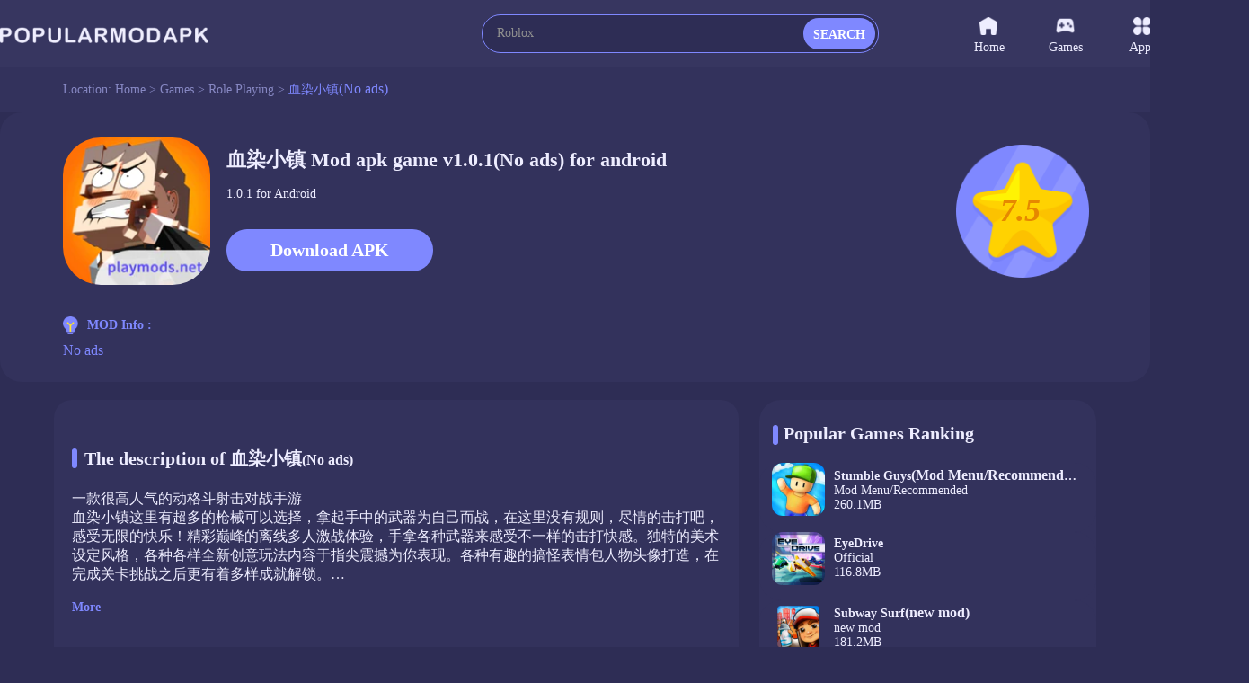

--- FILE ---
content_type: text/html;charset=UTF-8
request_url: https://www.popularmodapk.com/%E8%A1%80%E6%9F%93%E5%B0%8F%E9%95%87-mod-apk/com.metale.painitthetown.voxel1
body_size: 10948
content:

















    













<!DOCTYPE html>
<html lang="en" >
<head>
    <link rel="canonical" href="https://www.popularmodapk.com/血染小镇-mod-apk/com.metale.painitthetown.voxel1">
    <meta charset="utf-8">
    
    
        
            <title>血染小镇 Mod Apk game v1.0.1 [No ads] For Android Latest 2022</title>
            <meta name="description"
                  content="Download 血染小镇 Mod apk game v1.0.1 free for Android, No ads download, developer by 北斗七星">
        
        
    
    <meta id="viewport" name="viewport" content="width=device-width, initial-scale=1.0, maximum-scale=1.0, user-scalable=no">
    
    


<meta http-equiv="x-dns-prefetch-control" content="on">
<link rel="dns-prefetch" href="https://qn-resource.popularmodapk.com">
<link rel="dns-prefetch" href="https://hm.baidu.com">
<link rel="dns-prefetch" href="https://www.googletagmanager.com/" >
<link rel="preconnect" href="https://www.googletagmanager.com">
<link rel="preconnect" href="https://qn-resource.popularmodapk.com">
<link rel="preconnect" href="https://hm.baidu.com">
<link rel="shortcut icon" href="https://qn-resource.popularmodapk.com/html/popularmodapk_20221026/static/image/favicon.png">
<link rel="stylesheet" href="https://qn-resource.popularmodapk.com/html/popularmodapk_20221026/static/css/common/common.css"/>
<script src="https://qn-resource.popularmodapk.com/html/popularmodapk_20221026/static/js/common/resource_head.js"></script>
<script>
    
    function common_succeed_game_img(thisDom){
        let initialSrc = $(thisDom).attr("data-src")
        let thisSrc = $(thisDom).attr("src")
        if(thisSrc=="https://qn-resource.popularmodapk.com/html/popularmodapk_20221026/static/image/common/game-tacitly-icon.png"){
            $(thisDom).attr("src",initialSrc+imgSuffixSuffix)
        }else{
            $(thisDom).removeAttr("data-src")
        }
    }
    
    function common_abnormal_game_img(thisDom){
        let thisSrc = $(thisDom).attr("src")
        let dataSrc = $(thisDom).attr("data-src")
        if(thisSrc==(dataSrc+imgSuffixSuffix)){
            $(thisDom).attr("src",dataSrc)

        }else if(thisSrc==dataSrc){
            thisDom.onload = null
            thisDom.onerror = null
            $(thisDom).attr("src","https://qn-resource.popularmodapk.com/html/popularmodapk_20221026/static/image/common/game-tacitly-icon.png")
            $(thisDom).removeAttr("data-src")
        }

    }

    
    function common_succeed_banner_img(thisDom){
        let initialSrc = $(thisDom).attr("data-src")
        let thisSrc = $(thisDom).attr("src")
        if(thisSrc=="https://qn-resource.popularmodapk.com/html/popularmodapk_20221026/static/image/common/game-banner-tacitly-icon.png"){
            $(thisDom).attr("src",initialSrc+imgSuffixSuffix)
        }else{
            $(thisDom).removeAttr("data-src")
        }
    }
    
    function common_abnormal_banner_img(thisDom){
        let thisSrc = $(thisDom).attr("src")
        let dataSrc = $(thisDom).attr("data-src")
        if(thisSrc==(dataSrc+imgSuffixSuffix)){
            $(thisDom).attr("src",dataSrc)

        }else if(thisSrc==dataSrc){
            thisDom.onload = null
            thisDom.onerror = null
            $(thisDom).attr("src","https://qn-resource.popularmodapk.com/html/popularmodapk_20221026/static/image/common/game-banner-tacitly-icon.png")
            $(thisDom).removeAttr("data-src")
        }

    }
    
    function common_succeed_screenshot_img(thisDom){
        let initialSrc = $(thisDom).attr("data-src")
        let thisSrc = $(thisDom).attr("src")
        if(thisSrc=="https://qn-resource.popularmodapk.com/html/popularmodapk_20221026/static/image/common/game-printscreen-tacitly-icon.png"){
            $(thisDom).attr("src",initialSrc+imgSuffixSuffix)
        }else{
            $(thisDom).removeAttr("data-src")
        }
    }
    
    function common_abnormal_screenshot_img(thisDom){
        let thisSrc = $(thisDom).attr("src")
        let dataSrc = $(thisDom).attr("data-src")
        if(thisSrc==(dataSrc+imgSuffixSuffix)){
            $(thisDom).attr("src",dataSrc)

        }else if(thisSrc==dataSrc){
            thisDom.onload = null
            thisDom.onerror = null
            $(thisDom).attr("src","https://qn-resource.popularmodapk.com/html/popularmodapk_20221026/static/image/common/game-printscreen-tacitly-icon.png")
            $(thisDom).removeAttr("data-src")
        }

    }
</script>

<script>
    var _hmt = _hmt || [];
    (function() {
        var hm = document.createElement("script");
        hm.src = "https://hm.baidu.com/hm.js?f93560e2c1c0d6479f0c7c5f9c5924a8";
        var s = document.getElementsByTagName("script")[0];
        s.parentNode.insertBefore(hm, s);
    })();
</script>

<!-- Global site tag (gtag.js) - Google Analytics -->
<script async src="https://www.googletagmanager.com/gtag/js?id=G-014C3M1KFN"></script>
<script data-cfasync="false">
    window.dataLayer = window.dataLayer || [];
    function gtag(){dataLayer.push(arguments);}
    gtag('js', new Date());
    gtag('config', 'G-014C3M1KFN');
</script>
    <link rel="stylesheet" href="https://qn-resource.popularmodapk.com/html/popularmodapk_20221026/static/extend/swiper-6.8.4/swiper-bundle.min.css"/>
    <link rel="stylesheet" href="https://qn-resource.popularmodapk.com/html/popularmodapk_20221026/static/css/exclusive/details/details.css"/>
    <style type="text/css">
        .swiper{
            --swiper-theme-color: #ff4555;/* 设置Swiper风格 */
            --swiper-navigation-color: #ffffff;/* 单独设置按钮颜色 */
            --swiper-navigation-size: 25px;/* 设置按钮大小 */
        }
    </style>
    <script src="https://qn-resource.popularmodapk.com/html/popularmodapk_20221026/static/extend/jquery-3.6.0.min.js"></script>
    
    <meta property="twitter:creator" content="ellisonleao">
    <meta property="twitter:card" content="summary_large_image">
    <meta property="twitter:title" content="Download 血染小镇 v1.0.1 mod apk for android｜Popularmodapk.com">
    <meta property="twitter:description" content="血染小镇 Mod APK v1.0.1 Free Download For Android">
    <meta property="twitter:image:src" content="https://qn-resource.popularmodapk.com/prd/image/88a08464-58a9-465a-a7a6-f2573ffe2b7f.png-160">
    <meta property="twitter:image:width" content="90">
    <meta property="twitter:image:height" content="90">
    
    <meta property="og:image" content="https://qn-resource.popularmodapk.com/prd/image/88a08464-58a9-465a-a7a6-f2573ffe2b7f.png-160">
    <meta property="og:site_name" content="Popularmodapk.com">
    <meta property="og:title" content="Download 血染小镇 v1.0.1 mod apk for android｜Popularmodapk.com">
    <meta property="og:type" content="website">
    
	




 
</head>
<body>



<div class="framework-common-head">
    <div class="framework-common-head-content">
        <a href="/">
            
            
                <img class="css-pc common-head-logo" src="https://qn-resource.popularmodapk.com/html/popularmodapk_20221026/static/image/navigation/logo.png" 
                alt="POPULARMODAPK - Best MOD APK Games & Premium App For Android Free Download"/>
            
        </a>
        
            <img onclick="common_backspace()" class="css-wap common-head-backspace" src="https://qn-resource.popularmodapk.com/html/popularmodapk_20221026/static/image/common/icon-common-backspace.png" alt="Popularmodapk.com backspace"/>
        
        
        
            <a href="/">
                <img class="css-wap common-head-home" src="https://qn-resource.popularmodapk.com/html/popularmodapk_20221026/static/image/common/icon-common-home.png" alt="Popularmodapk.com backspace"/>
            </a>
        
        <div class="css-pc common-head-search">
            
            


<div class="common-search">
    <div class="common-search-content">
        <form class="operate-search-form"
              id="operate-search-form"
              action="/search/"
              method="post"
              data-hotWords="Roblox"
              data-keyword="">
            <input type="text"
                   class="common-search-value"
                   placeholder="Enter a keyword lookup"
                   oninput="commonSearch(this)"
                   onfocus="openCommonRearchRecommend(this)"
                   onblur="closeCommonRearchRecommend(this)"/>
        </form>
        
        <div class="css-wap common-search-icon" onclick="commonSearchIcon(this)">
            <img src="https://qn-resource.popularmodapk.com/html/popularmodapk_20221026/static/image/common/icon-common-search.png" alt="Popularmodapk.com search" />
        </div>
        <div class="css-pc common-search-icon" onclick="commonSearchIcon(this)">
            <span class="common-search-span">SEARCH</span>
        </div>
        <div class="css-wap common-search-text" onclick="commonSearchIcon(this)">
            <span class="common-search-text-span">SEARCH</span>
        </div>
    </div>
    <div class="common-search-recommend">
        <div class="common-search-recommend-content">
            <div class="common-search-recommend-title">Trending Search</div>
            <div class="common-search-recommend-list">
                
                    <a href="/search/Roblox">
                        <div class="common-search-recommend-item">
                            Roblox
                        </div>
                    </a>
                
                    <a href="/search/Minecraft">
                        <div class="common-search-recommend-item">
                            Minecraft
                        </div>
                    </a>
                
                    <a href="/search/GTA">
                        <div class="common-search-recommend-item">
                            GTA
                        </div>
                    </a>
                
                    <a href="/search/warnet">
                        <div class="common-search-recommend-item">
                            warnet
                        </div>
                    </a>
                
                    <a href="/search/GTA San Andreas">
                        <div class="common-search-recommend-item">
                            GTA San Andreas
                        </div>
                    </a>
                
                    <a href="/search/puppy playtime chapter">
                        <div class="common-search-recommend-item">
                            puppy playtime chapter
                        </div>
                    </a>
                
                    <a href="/search/sakura school simulator">
                        <div class="common-search-recommend-item">
                            sakura school simulator
                        </div>
                    </a>
                
                    <a href="/search/Poppy">
                        <div class="common-search-recommend-item">
                            Poppy
                        </div>
                    </a>
                
                    <a href="/search/PK XD Play with your Friends">
                        <div class="common-search-recommend-item">
                            PK XD Play with your Friends
                        </div>
                    </a>
                
                    <a href="/search/Car Parking">
                        <div class="common-search-recommend-item">
                            Car Parking
                        </div>
                    </a>
                
            </div>
        </div>
    </div>
</div>
        </div>
        
        <div class="css-wap common-head-icon">
            <img class="common-head-icon-logo" src="https://qn-resource.popularmodapk.com/html/popularmodapk_20221026/static/image/common/icon-wap-logo.png" alt="Popularmodapk.com backspace"/>
        </div>
        
        
            <div class="css-wap operate-search-icon" onclick="commonSearchForm()">
                <img class="common-icon-search" src="https://qn-resource.popularmodapk.com/html/popularmodapk_20221026/static/image/common/icon-common-search.png" alt="Popularmodapk.com backspace"/>
            </div>
        
        <div class="css-pc framework-common-nav">
            
            


<div class="css-pc common-nav">
    

    <a href="/">
        <div class="common-nav-item ">
            <div class="common-nav-item-icon">
                <img class="icon" src="https://qn-resource.popularmodapk.com/html/popularmodapk_20221026/static/image/navigation/icon-navigation-home.png" alt="Popularmodapk.com home" />
            </div>
            Home
        </div>
    </a>
    <a href="/game/category/all-newest">
    <div class="common-nav-item ">
        <div class="common-nav-item-icon">
            <img class="icon" src="https://qn-resource.popularmodapk.com/html/popularmodapk_20221026/static/image/navigation/icon-navigation-games.png" alt="Popularmodapk.com games" />
        </div>
        Games
    </div>
    </a>
    <a href="/app/category/all-newest">
    <div class="common-nav-item ">
        <div class="common-nav-item-icon">
            <img class="icon" src="https://qn-resource.popularmodapk.com/html/popularmodapk_20221026/static/image/navigation/icon-navigation-apps.png" alt="Popularmodapk.com apps" />
        </div>
        Apps
    </div>
    </a>
    <a href="/ranking/trending-games.html">
    <div class="common-nav-item ">
        <div class="common-nav-item-icon">
            <img class="icon" src="https://qn-resource.popularmodapk.com/html/popularmodapk_20221026/static/image/navigation/icon-navigation-rankings.png" alt="Popularmodapk.com rankings" />
        </div>
        Rankings
    </div>
    </a>
</div>
        </div>
    </div>
</div>

<div class="framework-common-catalogue">
    <div class="framework-common-catalogue-content">
        <div class="css-pc common-catalogue-item">Location:&nbsp;</div>
        <a href="/"><div class="common-catalogue-item">Home&nbsp;>&nbsp;</div></a>
        
            <a href="/game/category/all-newest"><div class="common-catalogue-item">Games&nbsp;>&nbsp;</div></a>
        
        
        <a href="/game/category/role-playing-newest">
            <div class="font-common-line-1 common-catalogue-item">Role Playing</div>
        </a>
        <div class="common-catalogue-item">&nbsp;>&nbsp;</div>
        <div class="font-common-line-1 common-catalogue-item present">
            血染小镇<span>(No ads)</span>
        </div>
    </div>
</div>
<div class="framework-common-main">
    <div class="framework-common-body">
        <div class="framework-common-split">
            <div class="framework-common-centre">
                <div class="details-area">
                    <div class="details-area-head">
                        <div class="details-area-icon">
                            <img src="https://qn-resource.popularmodapk.com/html/popularmodapk_20221026/static/image/common/game-tacitly-icon.png"
                                 data-src="https://qn-resource.popularmodapk.com/prd/image/88a08464-58a9-465a-a7a6-f2573ffe2b7f.png-160"
                                 alt="血染小镇<span>(No ads)</span>1.0.1_Popularmodapk.com"
                                 onload="common_succeed_game_img(this)"
                                 onerror="common_abnormal_game_img(this)" />
                        </div>
                        <div class="details-area-front-panel">
                            <div class="details-area-head-name">
                                <h1>
                                    血染小镇
                                     
                                    
                                        
                                            Mod apk game
                                        
                                        
                                    
                                    v1.0.1(No ads)
                                     for android
                                </h1>
                            </div>
                            <div class="details-area-head-rests">1.0.1 for Android</div>
                            
                            <div class="css-pc details-area-download">
                                <a href="/血染小镇-mod-apk/com.metale.painitthetown.voxel1/download">
                                    <div class="details-area-download-btn">Download APK</div>
                                </a>
                                
                            </div>
                        </div>
                        <div class="css-pc details-area-score">
                            <img src="https://qn-resource.popularmodapk.com/html/popularmodapk_20221026/static/image/common/icon-details-score.png" alt="Popularmodapk.com score" />
                            <div class="details-area-score-txt">7.5</div>
                        </div>
                    </div>
                    <div class="css-wap mobile-download">
                        
                            <a href="/血染小镇-mod-apk/com.metale.painitthetown.voxel1/download">
                                <div class="css-wap details-area-download">
                                    <div class="details-area-download-btn">
                                        <img src="https://qn-resource.popularmodapk.com/html/popularmodapk_20221026/static/image/common/icon-common-wap-download.png" alt="Popularmodapk.com download" />
                                        
                                            Download (286.3MB)
                                        
                                        
                                    </div>
                                </div>
                            </a>
                            
                    </div>
                    
                    
                    
                        <div class="details-area-info">
                            <div class="details-area-info-main">
                                <div class="details-area-info-head">
                                    <img class="icon" src="https://qn-resource.popularmodapk.com/html/popularmodapk_20221026/static/image/common/icon-details-info.png" alt="Popularmodapk.com info" />
                                        MOD Info :
                                </div>
                                <div class="details-area-info-content operate-area-description">
                                    <pre class="details-area-description-pre">No ads</pre>
                                    <div class="details-area-more operate-area-description-more">
                                        <div class="details-area-more-btn" onclick="operateAreaDescriptionMore(this)" alt="Popularmodapk.com more">More</div>
                                    </div>
                                </div>
                            </div>
                        </div>
                    
                </div>
                <div class="details-area-body">
                    <div class="details-area-split">
                        
                        <div class="details-area-content">
                           
                           
                            
                            <div class="details-area-description">
                                <div class="details-area-description-main">
                                    <div class="common-title-sign"></div>
                                    <h2 class="details-common-head">
                                        The description of 血染小镇<span>(No ads)</span>
                                    </h2>
                                     <div class="details-area-description-content operate-area-description">
                                        <pre class="details-area-description-pre">一款很高人气的动格斗射击对战手游
血染小镇这里有超多的枪械可以选择，拿起手中的武器为自己而战，在这里没有规则，尽情的击打吧，感受无限的快乐！精彩巅峰的离线多人激战体验，手拿各种武器来感受不一样的击打快感。独特的美术设定风格，各种各样全新创意玩法内容于指尖震撼为你表现。各种有趣的搞怪表情包人物头像打造，在完成关卡挑战之后更有着多样成就解锁。

游戏特色
你的敌人会不断出现，游戏后期还会出现大量强大的怪物来考验玩家的实力。
每个角色还有自己的技能可以使用，玩家可以通过消耗技能条来释放强大的技能。</pre>
                                        <div class="details-area-more operate-area-description-more">
                                            <div class="details-area-more-btn" onclick="operateAreaDescriptionMore(this)" alt="Popularmodapk.com more">More</div>
                                        </div>
                                    </div> 
                                </div>
                            </div>
                            
                            
                                <div class="details-area-description">
                                     <div class="details-area-description-main">
                                        <div class="common-title-sign"></div>
                                        <h2 class="details-common-head">
                                            血染小镇<span>(No ads)</span> 1.0.1 Update
                                        </h2>
                                        <div class="details-area-description-content operate-area-description">
                                            <pre class="details-area-description-pre"><p>Bug Fixes</p><p><br/></p></pre>
                                            <div class="details-area-more operate-area-description-more">
                                                <div class="details-area-more-btn" onclick="operateAreaDescriptionMore(this)" alt="Popularmodapk.com more">More</div>
                                            </div>
                                        </div>
                                    </div> 
                                </div>
                            
                            
                            <div class="details-area-rests">
                                <div class="details-common-title">
                                    <div class="common-title-sign"></div>
                                    <h2 class="details-common-head">
                                        Additional Information
                                    </h2>
                                </div>
                               <div class="details-area-rests-content">
                                    <div class="details-area-rests-item">
                                        <span class="details-area-rests-type">Category:&nbsp;</span>
                                        <a href="/game/category/role-playing-newest">
                                            <span class="details-area-rests-text link">Role Playing</span>
                                        </a>
                                    </div>
                                    <div class="details-area-rests-item">
                                        <span class="details-area-rests-type">Publisher:&nbsp;</span>
                                        <span class="details-area-rests-text">北斗七星</span>
                                    </div>
                                    <div class="details-area-rests-item">
                                        <span class="details-area-rests-type">Requirements:&nbsp;</span>
                                        <span class="details-area-rests-text">Android 5.0+</span>
                                    </div>
                                    <div class="details-area-rests-item">
                                        <span class="details-area-rests-type">Publish Date:&nbsp;</span>
                                        <span class="details-area-rests-text">17/01/2024</span>
                                    </div>
                                    
                                     
                                </div> 
                            </div>
                        </div>
                        
                        
                            <div class="css-wap resource-details-otherVersions" id="anchor-details-otherVersions">
                                <div class="resource-details-otherVersions-content">
                                    <div class="resource-details-title">
                                        <div class="resource-details-title-content">
                                                Partner Links
                                        </div>
                                    </div>
                                    
                                        <a href="https://playmods.net/game/%E8%A1%80%E6%9F%93%E5%B0%8F%E9%95%87-mod/com.metale.painitthetown.voxel1" class="pure" target="_blank">
                                            <div class="resource-details-otherVersions-item font-common-line-1">
                                                Download 血染小镇 Mod APK on PlayMods
                                            </div>
                                        </a>
                                    
                                        <a href="https://www.rowtechapk.com/%E8%A1%80%E6%9F%93%E5%B0%8F%E9%95%87-mod-apk/com.metale.painitthetown.voxel1" class="pure" target="_blank">
                                            <div class="resource-details-otherVersions-item font-common-line-1">
                                                Download 血染小镇 Mod APK on RowtechApk
                                            </div>
                                        </a>
                                    
                                        <a href="https://www.androidswiki.net/%E8%A1%80%E6%9F%93%E5%B0%8F%E9%95%87-mod-apk/com.metale.painitthetown.voxel1" class="pure" target="_blank">
                                            <div class="resource-details-otherVersions-item font-common-line-1">
                                                Download 血染小镇 Mod APK on AndroidsWiki
                                            </div>
                                        </a>
                                    
                                </div>
                            </div>
                        
                        
                        <div class="css-pc framework-common-sidebar">
                            
                            


<script>
    typeof getCommonAd === "function" ? getCommonAd() : false;
</script>

                            <div class="details-area-similar">
                                
                                <div class="common-title">
                                    <div class="common-title-main">
                                        
                                        
                                            Popular Games Ranking
                                        
                                        <div class="common-title-sign"></div>
                                    </div>
                                </div>
                                <div class="details-area-main">
                                    <div class="common-area-body">
                                        
                                            <a href="/stumble-guys-mod-menu-apk/com.kitkagames.fallbuddies1">
                                                <div class="common-area-body-item">
                                                    <div class="common-area-body-icon">
                                                        <img class="common-slideshow-img"
                                                            src="https://qn-resource.popularmodapk.com/html/popularmodapk_20221026/static/image/common/game-tacitly-icon.png"
                                                            data-src="https://qn-resource.popularmodapk.com/prd/269/20241024/33e6936f-1764-4834-8805-975c3f3ce481.png-160"
                                                            alt="Stumble Guys<span>(Mod Menu/Recommended)</span>0.93_Popularmodapk.com"
                                                            onload="common_succeed_game_img(this)"
                                                            onerror="common_abnormal_game_img(this)" />
                                                    </div>
                                                    <div class="common-area-body-details">
                                                        <div class="common-area-body-name font-common-line-1">
                                                            Stumble Guys<span>(Mod Menu/Recommended)</span>
                                                        </div>
                                                        <div class="common-area-body-text">
                                                            
                                                                Mod Menu/Recommended
                                                            
                                                            
                                                        </div>
                                                        <div class="common-area-body-score" style="display: none;">
                                                            <div class="function-common-score" data-state="initial" data-score="8.1"></div>
                                                                8.1
                                                        </div>
                                                        <div class="common-area-body-rests">260.1MB</div>
                                                    </div>
                                                    <div class="common-area-body-operate" style="display: none;">Download</div>
                                                </div>
                                            </a>
                                        
                                            <a href="/eyedrive-apk/gg.com.SpecialEffect.EyeDrive">
                                                <div class="common-area-body-item">
                                                    <div class="common-area-body-icon">
                                                        <img class="common-slideshow-img"
                                                            src="https://qn-resource.popularmodapk.com/html/popularmodapk_20221026/static/image/common/game-tacitly-icon.png"
                                                            data-src="https://qn-resource.popularmodapk.com/prd/image/0fdbd596-7cf3-4e4c-98ca-b3a9e9762b67.png-160"
                                                            alt="EyeDrive2.5_Popularmodapk.com"
                                                            onload="common_succeed_game_img(this)"
                                                            onerror="common_abnormal_game_img(this)" />
                                                    </div>
                                                    <div class="common-area-body-details">
                                                        <div class="common-area-body-name font-common-line-1">
                                                            EyeDrive
                                                        </div>
                                                        <div class="common-area-body-text">
                                                            
                                                            
                                                                Official
                                                                
                                                                
                                                                
                                                            
                                                        </div>
                                                        <div class="common-area-body-score" style="display: none;">
                                                            <div class="function-common-score" data-state="initial" data-score="7.5"></div>
                                                                7.5
                                                        </div>
                                                        <div class="common-area-body-rests">116.8MB</div>
                                                    </div>
                                                    <div class="common-area-body-operate" style="display: none;">Download</div>
                                                </div>
                                            </a>
                                        
                                            <a href="/subway-surf-apk/com.kiloo.subwaysurf4">
                                                <div class="common-area-body-item">
                                                    <div class="common-area-body-icon">
                                                        <img class="common-slideshow-img"
                                                            src="https://qn-resource.popularmodapk.com/html/popularmodapk_20221026/static/image/common/game-tacitly-icon.png"
                                                            data-src="https://qn-resource.popularmodapk.com/prd/image/7c446647-0f1b-4930-a84d-54f7441deca9.png-160"
                                                            alt="Subway Surf<span>(new mod)</span>2.37.0_Popularmodapk.com"
                                                            onload="common_succeed_game_img(this)"
                                                            onerror="common_abnormal_game_img(this)" />
                                                    </div>
                                                    <div class="common-area-body-details">
                                                        <div class="common-area-body-name font-common-line-1">
                                                            Subway Surf<span>(new mod)</span>
                                                        </div>
                                                        <div class="common-area-body-text">
                                                            
                                                                new mod
                                                            
                                                            
                                                        </div>
                                                        <div class="common-area-body-score" style="display: none;">
                                                            <div class="function-common-score" data-state="initial" data-score="7.8"></div>
                                                                7.8
                                                        </div>
                                                        <div class="common-area-body-rests">181.2MB</div>
                                                    </div>
                                                    <div class="common-area-body-operate" style="display: none;">Download</div>
                                                </div>
                                            </a>
                                        
                                            <a href="/игры-для-детей-и-малышей.пазлы-apk/com.LazyCat091.teach_animals">
                                                <div class="common-area-body-item">
                                                    <div class="common-area-body-icon">
                                                        <img class="common-slideshow-img"
                                                            src="https://qn-resource.popularmodapk.com/html/popularmodapk_20221026/static/image/common/game-tacitly-icon.png"
                                                            data-src="https://qn-resource.popularmodapk.com/prd/image/3ae5b5d4-0403-4c82-9914-2acecae5e8fe.png-160"
                                                            alt="Игры для детей и малышей.Пазлы1.0.6_Popularmodapk.com"
                                                            onload="common_succeed_game_img(this)"
                                                            onerror="common_abnormal_game_img(this)" />
                                                    </div>
                                                    <div class="common-area-body-details">
                                                        <div class="common-area-body-name font-common-line-1">
                                                            Игры для детей и малышей.Пазлы
                                                        </div>
                                                        <div class="common-area-body-text">
                                                            
                                                            
                                                                Official
                                                                
                                                                
                                                                
                                                            
                                                        </div>
                                                        <div class="common-area-body-score" style="display: none;">
                                                            <div class="function-common-score" data-state="initial" data-score="7.6"></div>
                                                                7.6
                                                        </div>
                                                        <div class="common-area-body-rests">28.5MB</div>
                                                    </div>
                                                    <div class="common-area-body-operate" style="display: none;">Download</div>
                                                </div>
                                            </a>
                                        
                                            <a href="/toca-life-world(mod-menu)-apk/com.tocaboca.tocalifeworld1">
                                                <div class="common-area-body-item">
                                                    <div class="common-area-body-icon">
                                                        <img class="common-slideshow-img"
                                                            src="https://qn-resource.popularmodapk.com/html/popularmodapk_20221026/static/image/common/game-tacitly-icon.png"
                                                            data-src="https://qn-resource.popularmodapk.com/prd/159/20251205/c514165d-ac13-4958-85bc-3a3f8dfb6c11.png-160"
                                                            alt="Toca Boca World<span>(Mod Menu)</span>1.121.3_Popularmodapk.com"
                                                            onload="common_succeed_game_img(this)"
                                                            onerror="common_abnormal_game_img(this)" />
                                                    </div>
                                                    <div class="common-area-body-details">
                                                        <div class="common-area-body-name font-common-line-1">
                                                            Toca Boca World<span>(Mod Menu)</span>
                                                        </div>
                                                        <div class="common-area-body-text">
                                                            
                                                                Mod Menu
                                                            
                                                            
                                                        </div>
                                                        <div class="common-area-body-score" style="display: none;">
                                                            <div class="function-common-score" data-state="initial" data-score="7.8"></div>
                                                                7.8
                                                        </div>
                                                        <div class="common-area-body-rests">805.0MB</div>
                                                    </div>
                                                    <div class="common-area-body-operate" style="display: none;">Download</div>
                                                </div>
                                            </a>
                                        
                                            <a href="/toca-life-world-apk/com.tocaboca.tocalifeworld">
                                                <div class="common-area-body-item">
                                                    <div class="common-area-body-icon">
                                                        <img class="common-slideshow-img"
                                                            src="https://qn-resource.popularmodapk.com/html/popularmodapk_20221026/static/image/common/game-tacitly-icon.png"
                                                            data-src="https://qn-resource.popularmodapk.com/prd/159/20251205/c514165d-ac13-4958-85bc-3a3f8dfb6c11.png-160"
                                                            alt="Toca Boca World1.121.3_Popularmodapk.com"
                                                            onload="common_succeed_game_img(this)"
                                                            onerror="common_abnormal_game_img(this)" />
                                                    </div>
                                                    <div class="common-area-body-details">
                                                        <div class="common-area-body-name font-common-line-1">
                                                            Toca Boca World
                                                        </div>
                                                        <div class="common-area-body-text">
                                                            
                                                            
                                                                Official
                                                                
                                                                
                                                                
                                                            
                                                        </div>
                                                        <div class="common-area-body-score" style="display: none;">
                                                            <div class="function-common-score" data-state="initial" data-score="8.3"></div>
                                                                8.3
                                                        </div>
                                                        <div class="common-area-body-rests">805.0MB</div>
                                                    </div>
                                                    <div class="common-area-body-operate" style="display: none;">Download</div>
                                                </div>
                                            </a>
                                        
                                            <a href="/save-the-hamster-puzzle-game-apk/com.duoduo.games.hamster">
                                                <div class="common-area-body-item">
                                                    <div class="common-area-body-icon">
                                                        <img class="common-slideshow-img"
                                                            src="https://qn-resource.popularmodapk.com/html/popularmodapk_20221026/static/image/common/game-tacitly-icon.png"
                                                            data-src="https://qn-resource.popularmodapk.com/prd/image/d2803986-2788-4322-b604-59f80b622fc8.png-160"
                                                            alt="Save the Hamster：Puzzle Game1.4.06_Popularmodapk.com"
                                                            onload="common_succeed_game_img(this)"
                                                            onerror="common_abnormal_game_img(this)" />
                                                    </div>
                                                    <div class="common-area-body-details">
                                                        <div class="common-area-body-name font-common-line-1">
                                                            Save the Hamster：Puzzle Game
                                                        </div>
                                                        <div class="common-area-body-text">
                                                            
                                                            
                                                                Official
                                                                
                                                                
                                                                
                                                            
                                                        </div>
                                                        <div class="common-area-body-score" style="display: none;">
                                                            <div class="function-common-score" data-state="initial" data-score="7.5"></div>
                                                                7.5
                                                        </div>
                                                        <div class="common-area-body-rests">21.9MB</div>
                                                    </div>
                                                    <div class="common-area-body-operate" style="display: none;">Download</div>
                                                </div>
                                            </a>
                                        
                                            <a href="/melon-playground-mods-inside-apk/com.TwentySeven.MelonPlayground3">
                                                <div class="common-area-body-item">
                                                    <div class="common-area-body-icon">
                                                        <img class="common-slideshow-img"
                                                            src="https://qn-resource.popularmodapk.com/html/popularmodapk_20221026/static/image/common/game-tacitly-icon.png"
                                                            data-src="https://qn-resource.popularmodapk.com/prd/159/20251009/f2e21bae-03e3-4d61-ae10-94134ea35cbc.jpg-160"
                                                            alt="Melon Playground<span>(Mods inside/Recommended)</span>34.0.2_Popularmodapk.com"
                                                            onload="common_succeed_game_img(this)"
                                                            onerror="common_abnormal_game_img(this)" />
                                                    </div>
                                                    <div class="common-area-body-details">
                                                        <div class="common-area-body-name font-common-line-1">
                                                            Melon Playground<span>(Mods inside/Recommended)</span>
                                                        </div>
                                                        <div class="common-area-body-text">
                                                            
                                                                Mods inside/Recommended
                                                            
                                                            
                                                        </div>
                                                        <div class="common-area-body-score" style="display: none;">
                                                            <div class="function-common-score" data-state="initial" data-score="8.7"></div>
                                                                8.7
                                                        </div>
                                                        <div class="common-area-body-rests">158.5MB</div>
                                                    </div>
                                                    <div class="common-area-body-operate" style="display: none;">Download</div>
                                                </div>
                                            </a>
                                        
                                            <a href="/全明星乱斗模拟器-mod-apk/com.WG.AllStarFight3D">
                                                <div class="common-area-body-item">
                                                    <div class="common-area-body-icon">
                                                        <img class="common-slideshow-img"
                                                            src="https://qn-resource.popularmodapk.com/html/popularmodapk_20221026/static/image/common/game-tacitly-icon.png"
                                                            data-src="https://qn-resource.popularmodapk.com/prd/image/ab8e15da-6bec-437d-8c0b-1de3ad31f10f.png-160"
                                                            alt="全明星乱斗模拟器<span>(user made)</span>0.0.2_Popularmodapk.com"
                                                            onload="common_succeed_game_img(this)"
                                                            onerror="common_abnormal_game_img(this)" />
                                                    </div>
                                                    <div class="common-area-body-details">
                                                        <div class="common-area-body-name font-common-line-1">
                                                            全明星乱斗模拟器<span>(user made)</span>
                                                        </div>
                                                        <div class="common-area-body-text">
                                                            
                                                                user made
                                                            
                                                            
                                                        </div>
                                                        <div class="common-area-body-score" style="display: none;">
                                                            <div class="function-common-score" data-state="initial" data-score="7.6"></div>
                                                                7.6
                                                        </div>
                                                        <div class="common-area-body-rests">65.2MB</div>
                                                    </div>
                                                    <div class="common-area-body-operate" style="display: none;">Download</div>
                                                </div>
                                            </a>
                                        
                                            <a href="/brawl-stars-apk/com.supercell.brawlstars">
                                                <div class="common-area-body-item">
                                                    <div class="common-area-body-icon">
                                                        <img class="common-slideshow-img"
                                                            src="https://qn-resource.popularmodapk.com/html/popularmodapk_20221026/static/image/common/game-tacitly-icon.png"
                                                            data-src="https://qn-resource.popularmodapk.com/prd/image/7826cf28-d874-44a7-b35c-792400c2f20c.png-160"
                                                            alt="Brawl Stars64.264_Popularmodapk.com"
                                                            onload="common_succeed_game_img(this)"
                                                            onerror="common_abnormal_game_img(this)" />
                                                    </div>
                                                    <div class="common-area-body-details">
                                                        <div class="common-area-body-name font-common-line-1">
                                                            Brawl Stars
                                                        </div>
                                                        <div class="common-area-body-text">
                                                            
                                                            
                                                                Official
                                                                
                                                                
                                                                
                                                            
                                                        </div>
                                                        <div class="common-area-body-score" style="display: none;">
                                                            <div class="function-common-score" data-state="initial" data-score="7.8"></div>
                                                                7.8
                                                        </div>
                                                        <div class="common-area-body-rests">913.9MB</div>
                                                    </div>
                                                    <div class="common-area-body-operate" style="display: none;">Download</div>
                                                </div>
                                            </a>
                                        
                                    </div>
                                </div>
                            </div>
                            
                            
                                <div class="resource-details-otherVersions" style="margin-top: 20px;" id="anchor-details-otherVersions">
                                    <div class="resource-details-otherVersions-content">
                                        <div class="resource-details-title">
                                            <div class="resource-details-title-content">
                                                    Partner Links
                                            </div>
                                        </div>
                                        
                                            <a href="https://playmods.net/game/%E8%A1%80%E6%9F%93%E5%B0%8F%E9%95%87-mod/com.metale.painitthetown.voxel1" class="pure" target="_blank">
                                                <div class="resource-details-otherVersions-item font-common-line-1">
                                                    Download 血染小镇 Mod APK on PlayMods
                                                </div>
                                            </a>
                                        
                                            <a href="https://www.rowtechapk.com/%E8%A1%80%E6%9F%93%E5%B0%8F%E9%95%87-mod-apk/com.metale.painitthetown.voxel1" class="pure" target="_blank">
                                                <div class="resource-details-otherVersions-item font-common-line-1">
                                                    Download 血染小镇 Mod APK on RowtechApk
                                                </div>
                                            </a>
                                        
                                            <a href="https://www.androidswiki.net/%E8%A1%80%E6%9F%93%E5%B0%8F%E9%95%87-mod-apk/com.metale.painitthetown.voxel1" class="pure" target="_blank">
                                                <div class="resource-details-otherVersions-item font-common-line-1">
                                                    Download 血染小镇 Mod APK on AndroidsWiki
                                                </div>
                                            </a>
                                        
                                    </div>
                                </div>
                            
                        </div>
                    </div>
                </div>

            </div>
        </div>
        
        <div class="common-tablist">
            <div class="common-title">
                <div class="common-title-main">
                    Similar to 血染小镇<span>(No ads)</span>
                </div>
                <div class="common-title-sign"></div>
            </div>
			<div class="common-tablist-tabcontent">
				
					<div class="common-tablist-unit">
                        <a href="/minecraft(100-days-of-shock-mods)-apk/com.mojang.minecraftpe57">
                            <div class="common-tablist-unit-icon">
                                <img class="icon" 
                                    src="https://qn-resource.popularmodapk.com/html/popularmodapk_20221026/static/image/common/game-tacitly-icon.png"
                                    data-src="https://qn-resource.popularmodapk.com/prd/159/20241023/93ca18e2-e2ed-4010-93c7-dfb57265c74c.png-160"
                                    alt="Minecraft<span>(100 days of shock Mods)</span>1.21.43.01_Popularmodapk.com"
                                    onload="common_succeed_game_img(this)"
                                    onerror="common_abnormal_game_img(this)" />
                            </div>
                            <div class="common-tablist-unit-text">
                                <div class="unit-text">
                                    <h3 class="font-common-line-1">
                                        Minecraft<span>(100 days of shock Mods)</span>
                                    </h3>
                                    
										<p class="css-pc font-common-line-2">You can experience all the contents of the game for free. The game has integrated my 100 day map of world change. Click the first one to enter my 100 day map of world change.</p>
									
									
                                </div>
                                <div class="unit-score">
                                    <div class="function-common-score unit-score-num" data-state="initial" data-score="8.2"></div>
                                    8.2
                                </div>
                                <div class="unit-version">
                                    <span>v1.21.43.01 · 679.6MB<br>
                                        29/10/2024
                                    </span>
                                </div>
                            </div>
                        </a>
					</div>
				
					<div class="common-tablist-unit">
                        <a href="/gacha-neon(unlimited-currency)-apk/air.com.lunime.gachaneon">
                            <div class="common-tablist-unit-icon">
                                <img class="icon" 
                                    src="https://qn-resource.popularmodapk.com/html/popularmodapk_20221026/static/image/common/game-tacitly-icon.png"
                                    data-src="https://qn-resource.popularmodapk.com/prd/image/2b54b5c4-2a13-6d85-7282-f98e62bab9f7.JPG-160"
                                    alt="Gacha Neon<span>(Unlimited Currency)</span>1.1.0_Popularmodapk.com"
                                    onload="common_succeed_game_img(this)"
                                    onerror="common_abnormal_game_img(this)" />
                            </div>
                            <div class="common-tablist-unit-text">
                                <div class="unit-text">
                                    <h3 class="font-common-line-1">
                                        Gacha Neon<span>(Unlimited Currency)</span>
                                    </h3>
                                    
										<p class="css-pc font-common-line-2">Unlimited Currency</p>
									
									
                                </div>
                                <div class="unit-score">
                                    <div class="function-common-score unit-score-num" data-state="initial" data-score="8.7"></div>
                                    8.7
                                </div>
                                <div class="unit-version">
                                    <span>v1.1.0 · 161.5MB<br>
                                        28/02/2022
                                    </span>
                                </div>
                            </div>
                        </a>
					</div>
				
					<div class="common-tablist-unit">
                        <a href="/toca-hair-salon-4(no-ads)-apk/com.tocaboca.tocahairsalon4">
                            <div class="common-tablist-unit-icon">
                                <img class="icon" 
                                    src="https://qn-resource.popularmodapk.com/html/popularmodapk_20221026/static/image/common/game-tacitly-icon.png"
                                    data-src="https://qn-resource.popularmodapk.com/prd/image/d21cbfbd-47c4-4ebe-917f-75d76c21ed38.png-160"
                                    alt="Toca Hair Salon 4<span>(Unlock all items in the store)</span>3.1_Popularmodapk.com"
                                    onload="common_succeed_game_img(this)"
                                    onerror="common_abnormal_game_img(this)" />
                            </div>
                            <div class="common-tablist-unit-text">
                                <div class="unit-text">
                                    <h3 class="font-common-line-1">
                                        Toca Hair Salon 4<span>(Unlock all items in the store)</span>
                                    </h3>
                                    
										<p class="css-pc font-common-line-2">No Ads
Unlock all items in the store</p>
									
									
                                </div>
                                <div class="unit-score">
                                    <div class="function-common-score unit-score-num" data-state="initial" data-score="8.1"></div>
                                    8.1
                                </div>
                                <div class="unit-version">
                                    <span>v3.1 · 510.8MB<br>
                                        17/12/2025
                                    </span>
                                </div>
                            </div>
                        </a>
					</div>
				
					<div class="common-tablist-unit">
                        <a href="/fnaf-9-mod-apk/com.unrealgame.fnaf9">
                            <div class="common-tablist-unit-icon">
                                <img class="icon" 
                                    src="https://qn-resource.popularmodapk.com/html/popularmodapk_20221026/static/image/common/game-tacitly-icon.png"
                                    data-src="https://qn-resource.popularmodapk.com/prd/image/6db400bb-6aca-ef6a-c4fc-c17cbccbf6ae.png-160"
                                    alt="FNAF 9<span>(No Ads)</span>1.0.1.1_Popularmodapk.com"
                                    onload="common_succeed_game_img(this)"
                                    onerror="common_abnormal_game_img(this)" />
                            </div>
                            <div class="common-tablist-unit-text">
                                <div class="unit-text">
                                    <h3 class="font-common-line-1">
                                        FNAF 9<span>(No Ads)</span>
                                    </h3>
                                    
										<p class="css-pc font-common-line-2">No Ads</p>
									
									
                                </div>
                                <div class="unit-score">
                                    <div class="function-common-score unit-score-num" data-state="initial" data-score="7.7"></div>
                                    7.7
                                </div>
                                <div class="unit-version">
                                    <span>v1.0.1.1 · 985.4MB<br>
                                        01/04/2022
                                    </span>
                                </div>
                            </div>
                        </a>
					</div>
				
					<div class="common-tablist-unit">
                        <a href="/gacha-glitch(mod)-apk/air.com.lunime.gachaglitch">
                            <div class="common-tablist-unit-icon">
                                <img class="icon" 
                                    src="https://qn-resource.popularmodapk.com/html/popularmodapk_20221026/static/image/common/game-tacitly-icon.png"
                                    data-src="https://qn-resource.popularmodapk.com/prd/image/e5ab6436-fde3-4f14-ba1e-bbd9d4f3ac8c.png-160"
                                    alt="Gacha Glitch<span>(Unlimited currency)</span>1.1.0_Popularmodapk.com"
                                    onload="common_succeed_game_img(this)"
                                    onerror="common_abnormal_game_img(this)" />
                            </div>
                            <div class="common-tablist-unit-text">
                                <div class="unit-text">
                                    <h3 class="font-common-line-1">
                                        Gacha Glitch<span>(Unlimited currency)</span>
                                    </h3>
                                    
										<p class="css-pc font-common-line-2">New module
Unlimited currency</p>
									
									
                                </div>
                                <div class="unit-score">
                                    <div class="function-common-score unit-score-num" data-state="initial" data-score="8.5"></div>
                                    8.5
                                </div>
                                <div class="unit-version">
                                    <span>v1.1.0 · 144.9MB<br>
                                        13/04/2022
                                    </span>
                                </div>
                            </div>
                        </a>
					</div>
				
					<div class="common-tablist-unit">
                        <a href="/gacha-redux(unlimited-currency)-apk/air.com.lunime.gachacluc2">
                            <div class="common-tablist-unit-icon">
                                <img class="icon" 
                                    src="https://qn-resource.popularmodapk.com/html/popularmodapk_20221026/static/image/common/game-tacitly-icon.png"
                                    data-src="https://qn-resource.popularmodapk.com/prd/image/16f74878-cfd8-45ff-8a76-7cdbdfaf431e.png-160"
                                    alt="Gacha Redux<span>(Unlimited currency)</span>1.1.0_Popularmodapk.com"
                                    onload="common_succeed_game_img(this)"
                                    onerror="common_abnormal_game_img(this)" />
                            </div>
                            <div class="common-tablist-unit-text">
                                <div class="unit-text">
                                    <h3 class="font-common-line-1">
                                        Gacha Redux<span>(Unlimited currency)</span>
                                    </h3>
                                    
										<p class="css-pc font-common-line-2">Unlimited currency, click on the avatar to get it.</p>
									
									
                                </div>
                                <div class="unit-score">
                                    <div class="function-common-score unit-score-num" data-state="initial" data-score="8.0"></div>
                                    8.0
                                </div>
                                <div class="unit-version">
                                    <span>v1.1.0 · 116.2MB<br>
                                        22/02/2022
                                    </span>
                                </div>
                            </div>
                        </a>
					</div>
				
					<div class="common-tablist-unit">
                        <a href="/gta-grand-theft-auto:-san-andreas(mod-menu)11-apk/cc.ccplay.com.rockstargames.gtasa32">
                            <div class="common-tablist-unit-icon">
                                <img class="icon" 
                                    src="https://qn-resource.popularmodapk.com/html/popularmodapk_20221026/static/image/common/game-tacitly-icon.png"
                                    data-src="https://qn-resource.popularmodapk.com/prd/159/20241023/cd450eb3-83d4-46b1-8638-bc8b104fdd09.png-160"
                                    alt="GTA Grand Theft Auto: San Andreas<span>(Imitation GTA V2)</span>1.09_Popularmodapk.com"
                                    onload="common_succeed_game_img(this)"
                                    onerror="common_abnormal_game_img(this)" />
                            </div>
                            <div class="common-tablist-unit-text">
                                <div class="unit-text">
                                    <h3 class="font-common-line-1">
                                        GTA Grand Theft Auto: San Andreas<span>(Imitation GTA V2)</span>
                                    </h3>
                                    
										<p class="css-pc font-common-line-2">Mod Menu（Swipe down to open）
Imitation GTA V2</p>
									
									
                                </div>
                                <div class="unit-score">
                                    <div class="function-common-score unit-score-num" data-state="initial" data-score="8.8"></div>
                                    8.8
                                </div>
                                <div class="unit-version">
                                    <span>v1.09 · 3.0GB<br>
                                        23/08/2021
                                    </span>
                                </div>
                            </div>
                        </a>
					</div>
				
					<div class="common-tablist-unit">
                        <a href="/toca-life:-town(paid-game-to-play-for-free)-apk/com.tocaboca.tocatown">
                            <div class="common-tablist-unit-icon">
                                <img class="icon" 
                                    src="https://qn-resource.popularmodapk.com/html/popularmodapk_20221026/static/image/common/game-tacitly-icon.png"
                                    data-src="https://qn-resource.popularmodapk.com/prd/image/05776127-49f6-4ef6-8cc1-5cceebc5ae33.png-160"
                                    alt="Toca Life:Town<span>(Paid For Free)</span>1.8.1-play_Popularmodapk.com"
                                    onload="common_succeed_game_img(this)"
                                    onerror="common_abnormal_game_img(this)" />
                            </div>
                            <div class="common-tablist-unit-text">
                                <div class="unit-text">
                                    <h3 class="font-common-line-1">
                                        Toca Life:Town<span>(Paid For Free)</span>
                                    </h3>
                                    
										<p class="css-pc font-common-line-2">paid game to play for free</p>
									
									
                                </div>
                                <div class="unit-score">
                                    <div class="function-common-score unit-score-num" data-state="initial" data-score="7.9"></div>
                                    7.9
                                </div>
                                <div class="unit-version">
                                    <span>v1.8.1-play · 188.1MB<br>
                                        22/02/2023
                                    </span>
                                </div>
                            </div>
                        </a>
					</div>
				
					<div class="common-tablist-unit">
                        <a href="/scary-teacher-3d(mod-menu)-apk/com.zakg.scaryteacher.hellgame1">
                            <div class="common-tablist-unit-icon">
                                <img class="icon" 
                                    src="https://qn-resource.popularmodapk.com/html/popularmodapk_20221026/static/image/common/game-tacitly-icon.png"
                                    data-src="https://qn-resource.popularmodapk.com/prd/image/7d2cca39-01d4-4615-b89e-0bda0f1ab943.jpg-160"
                                    alt="Scary Teacher 3D<span>(Menu Mod/Recommend)</span>7.0_Popularmodapk.com"
                                    onload="common_succeed_game_img(this)"
                                    onerror="common_abnormal_game_img(this)" />
                            </div>
                            <div class="common-tablist-unit-text">
                                <div class="unit-text">
                                    <h3 class="font-common-line-1">
                                        Scary Teacher 3D<span>(Menu Mod/Recommend)</span>
                                    </h3>
                                    
										<p class="css-pc font-common-line-2">Mod Menu
1. All levels can be played
2. Unlimited energy
3. Unlimited gold coins
4. Unlimited stars</p>
									
									
                                </div>
                                <div class="unit-score">
                                    <div class="function-common-score unit-score-num" data-state="initial" data-score="9.4"></div>
                                    9.4
                                </div>
                                <div class="unit-version">
                                    <span>v7.0 · 1.1GB<br>
                                        25/01/2024
                                    </span>
                                </div>
                            </div>
                        </a>
					</div>
				
					<div class="common-tablist-unit">
                        <a href="/my-playhome-stores-(no-ads)-apk/com.playhome.stores">
                            <div class="common-tablist-unit-icon">
                                <img class="icon" 
                                    src="https://qn-resource.popularmodapk.com/html/popularmodapk_20221026/static/image/common/game-tacitly-icon.png"
                                    data-src="https://qn-resource.popularmodapk.com/prd/image/3da5f1c4-f636-4dad-9a33-502c9a37046a.png-160"
                                    alt="My PlayHome Stores<span>(No ads)</span>2.3.0.47_Popularmodapk.com"
                                    onload="common_succeed_game_img(this)"
                                    onerror="common_abnormal_game_img(this)" />
                            </div>
                            <div class="common-tablist-unit-text">
                                <div class="unit-text">
                                    <h3 class="font-common-line-1">
                                        My PlayHome Stores<span>(No ads)</span>
                                    </h3>
                                    
										<p class="css-pc font-common-line-2">No Ads</p>
									
									
                                </div>
                                <div class="unit-score">
                                    <div class="function-common-score unit-score-num" data-state="initial" data-score="7.6"></div>
                                    7.6
                                </div>
                                <div class="unit-version">
                                    <span>v2.3.0.47 · 57.7MB<br>
                                        26/03/2024
                                    </span>
                                </div>
                            </div>
                        </a>
					</div>
				
			</div>
		</div>
    </div>
</div>

<div class="details-screenshot-preview" data-state="original">
    <div class="details-screenshot-preview-operation">
        <img class="icon-close"
             onclick="closeDetailsScreenshotPreview()"
             src="https://qn-resource.popularmodapk.com/html/popularmodapk_20221026/static/image/common/icon-common-close-4.png" alt="close Popularmodapk.com" />
    </div>
    <div class="details-screenshot-preview-main">
        <div class="swiper" id="details-screenshot-preview-main">
            <div class="swiper-wrapper"></div>
            <div class="swiper-pagination"></div>
            <div class="swiper-button-prev"></div>
            <div class="swiper-button-next"></div>
        </div>
    </div>
</div>






<div class="css-pc common-floor">
    <div class="common-floor-main">
        <div class="common-floor-item">
            <div class="common-floor-title"><h3>SOLUTIONS</h3></div>
            <a href="/privacy-policy.html">
                <div class="common-floor-list font-common-line-1">
                    <div class="common-floor-list-sign"></div>
                    Privacy Policy
                </div>
            </a>
            <a href="/dmca-policy.html">
                <div class="common-floor-list font-common-line-1">
                    <div class="common-floor-list-sign"></div>
                    DMCA Policy
                </div>
            </a>
        </div>
        <div class="common-floor-item">
            <div class="common-floor-title"><h3>FRIENDLY LINKS</h3></div>
            
                <a href="https://playmods.net/game/toca-boca-world-mod/com.tocaboca.tocalifeworld2" target="_blank" rel=" noopener noreferrer">
                    <div class="common-floor-list font-common-line-1">
                        <div class="common-floor-list-sign"></div>
                        Toca Boca World
                    </div>
                </a>
            
                <a href="https://www.popularmodapk.com/roblox--mod-menu-30-apk/com.roblox.client2" target="_blank" rel=" noopener noreferrer">
                    <div class="common-floor-list font-common-line-1">
                        <div class="common-floor-list-sign"></div>
                        Roblox Mod Apk
                    </div>
                </a>
            
                <a href="https://www.popularmodapk.com/hunt-seek-mod-apk/com.kwalee.transformhunt" target="_blank" rel=" noopener noreferrer">
                    <div class="common-floor-list font-common-line-1">
                        <div class="common-floor-list-sign"></div>
                        Hunt Seek No ads
                    </div>
                </a>
            
                <a href="https://modsgamer.com" target="_blank" rel=" noopener noreferrer">
                    <div class="common-floor-list font-common-line-1">
                        <div class="common-floor-list-sign"></div>
                        ModsGamer
                    </div>
                </a>
            
                <a href="https://playmods.net/game/ark-ultimate-mobile-edition-mod/com.studiowildcard.arkuse1" target="_blank" rel=" noopener noreferrer">
                    <div class="common-floor-list font-common-line-1">
                        <div class="common-floor-list-sign"></div>
                        ARK Ultimate Mobile MOD APK
                    </div>
                </a>
            
                <a href="https://playmods.net/game/toca-life-world-mods-inside/com.tocaboca.tocalifeworld4" target="_blank" rel=" noopener noreferrer">
                    <div class="common-floor-list font-common-line-1">
                        <div class="common-floor-list-sign"></div>
                        Toca Boca World
                    </div>
                </a>
            
                <a href="https://www.popularmodapk.com/clash-royale-unlimited-diamonds-apk/net.master.royalezxb" target="_blank" rel=" noopener noreferrer">
                    <div class="common-floor-list font-common-line-1">
                        <div class="common-floor-list-sign"></div>
                        Clash Royale Mod apk
                    </div>
                </a>
            
                <a href="https://www.jjmod.com/" target="_blank" rel=" noopener noreferrer">
                    <div class="common-floor-list font-common-line-1">
                        <div class="common-floor-list-sign"></div>
                        JJMOD
                    </div>
                </a>
            
                <a href="https://www.popularmodapk.com/subway-surfers(mod)-apk/com.kiloo.subwaysurf" target="_blank" rel=" noopener noreferrer">
                    <div class="common-floor-list font-common-line-1">
                        <div class="common-floor-list-sign"></div>
                        Subway Surfers Mod Apk
                    </div>
                </a>
            
                <a href="https://www.popularmodapk.com/toca-life-world(mod-menu)-apk/com.tocaboca.tocalifeworld1" target="_blank" rel=" noopener noreferrer">
                    <div class="common-floor-list font-common-line-1">
                        <div class="common-floor-list-sign"></div>
                        Toca Life World
                    </div>
                </a>
            
                <a href="https://www.popularmodapk.com/minecraft(invincible)-apk/com.mojang.minecraftpe" target="_blank" rel=" noopener noreferrer">
                    <div class="common-floor-list font-common-line-1">
                        <div class="common-floor-list-sign"></div>
                        Minecraft Mod apk
                    </div>
                </a>
            
                <a href="https://www.popularmodapk.com/gta-grand-theft-auto:-san-andreas(mod-menu)11-apk/cc.ccplay.com.rockstargames.gtasa32" target="_blank" rel=" noopener noreferrer">
                    <div class="common-floor-list font-common-line-1">
                        <div class="common-floor-list-sign"></div>
                        Gta Apk Download
                    </div>
                </a>
            
                <a href="https://www.popularmodapk.com/clash-of-clans-(cocserver-s3)-apk/co.cocserver.s3v4" target="_blank" rel=" noopener noreferrer">
                    <div class="common-floor-list font-common-line-1">
                        <div class="common-floor-list-sign"></div>
                        Clash Of Clans Mod Apk
                    </div>
                </a>
            
        </div>
        <div class="common-floor-item">
            <div class="common-floor-title"><h3>TOP GAMES</h3></div>
            
                <a href="/toca-life-world(mod-menu)-apk/com.tocaboca.tocalifeworld1">
                    <div class="common-floor-list">
                        <div class="common-floor-list-sign"></div>
                        <div class="font-common-line-1">Toca Boca World<span>(mod apk)</span></div>
                    </div>
                </a>
            
                <a href="/cookie-run-kingdom(global)-apk/com.devsisters.ck1">
                    <div class="common-floor-list">
                        <div class="common-floor-list-sign"></div>
                        <div class="font-common-line-1">Cookie Run Kingdom<span>(mod apk)</span></div>
                    </div>
                </a>
            
                <a href="/sakura-school-simulator-apk/jp.garud.ssimulator1">
                    <div class="common-floor-list">
                        <div class="common-floor-list-sign"></div>
                        <div class="font-common-line-1">SAKURA School Simulator<span>(mod apk)</span></div>
                    </div>
                </a>
            
                <a href="/yoya-busy-life-world(mod-menu)-apk/com.novakids.busylifeworld2">
                    <div class="common-floor-list">
                        <div class="common-floor-list-sign"></div>
                        <div class="font-common-line-1">YoYa Busy Life World<span>(mod apk)</span></div>
                    </div>
                </a>
            
                <a href="/pk-xd-explore-universes-mod-apk/com.movile.playkids.pkxd2">
                    <div class="common-floor-list">
                        <div class="common-floor-list-sign"></div>
                        <div class="font-common-line-1">PK XD<span>(mod apk)</span></div>
                    </div>
                </a>
            
                <a href="/school-party-craft(large-currency)-apk/com.candyroom.clubcraft">
                    <div class="common-floor-list">
                        <div class="common-floor-list-sign"></div>
                        <div class="font-common-line-1">School Party Craft<span>(mod apk)</span></div>
                    </div>
                </a>
            
                <a href="/toca-life:-neighborhood(this-game-can-experience-the-full-content)-apk/com.tocaboca.tocaneighborhood">
                    <div class="common-floor-list">
                        <div class="common-floor-list-sign"></div>
                        <div class="font-common-line-1">Toca Life: Neighborhood<span>(mod apk)</span></div>
                    </div>
                </a>
            
                <a href="/cookie-run:-kingdom---kingdom-builder--battle-rpg(no-cooldown)-apk/com.devsisters.ck">
                    <div class="common-floor-list">
                        <div class="common-floor-list-sign"></div>
                        <div class="font-common-line-1">Cookie Run: Kingdom - Kingdom Builder  Battle RPG<span>(mod apk)</span></div>
                    </div>
                </a>
            
                <a href="/来割草呀-mod-apk/com.goodjob.lgcy.meta">
                    <div class="common-floor-list">
                        <div class="common-floor-list-sign"></div>
                        <div class="font-common-line-1">来割草呀<span>(mod apk)</span></div>
                    </div>
                </a>
            
                <a href="/angry-birds-transformers(unlimited-currency)-apk/com.rovio.angrybirdstransformers3">
                    <div class="common-floor-list">
                        <div class="common-floor-list-sign"></div>
                        <div class="font-common-line-1">Angry Birds Transformers<span>(mod apk)</span></div>
                    </div>
                </a>
            
        </div>
        <div class="common-floor-item">
            <div class="common-floor-title"><h3>TOP APPS</h3></div>
            
                <a href="/jiotv-mod-apk/com.jio.jioplay.tv">
                    <div class="common-floor-list font-common-line-1">
                        <div class="common-floor-list-sign"></div>
                        <div class="font-common-line-1">JioTV<span>(mod apk)</span></div>
                    </div>
                </a>
            
                <a href="/haveyoubeenhere---have-you-been-here-apk/com.haveyoubeenhere.app">
                    <div class="common-floor-list font-common-line-1">
                        <div class="common-floor-list-sign"></div>
                        <div class="font-common-line-1">Haveyoubeenhere - Have you been here<span>(mod apk)</span></div>
                    </div>
                </a>
            
                <a href="/disposable-camera-oldroll-apk/com.accordion.analogcam">
                    <div class="common-floor-list font-common-line-1">
                        <div class="common-floor-list-sign"></div>
                        <div class="font-common-line-1">Disposable Camera - OldRoll<span>(mod apk)</span></div>
                    </div>
                </a>
            
                <a href="/tiktok-apk/com.zhiliaoapp.musically">
                    <div class="common-floor-list font-common-line-1">
                        <div class="common-floor-list-sign"></div>
                        <div class="font-common-line-1">TikTok<span>(mod apk)</span></div>
                    </div>
                </a>
            
        </div>
    </div>
</div>
<div class="css-pc common-copyright">Copyright © 2025 Popularmodapk.com All Rights Reserved.</div>















    












<div class="common-convenient">
    <div class="common-convenient-main">
        <div class="common-convenient-item" onclick="commonConvenient_top()">
            <img src="https://qn-resource.popularmodapk.com/html/popularmodapk_20221026/static/image/convenient/icon-common-convenient-top.png" alt="top_Popularmodapk.com" />
        </div>
    </div>
</div>



<div class="css-wap common-tabs">
    <a href="/">
        <div class="common-tabs-item ">
            <div class="common-tabs-item-icon">
                <div class="common-tabs-item-icon-bgc">
                    <img src="https://qn-resource.popularmodapk.com/html/popularmodapk_20221026/static/image/tabs/icon-common-tabs-home.png" alt="Popularmodapk.com home" />
                </div>
            </div>
            <div class="common-tabs-item-name">Home</div>
        </div>
    </a>
    <a href="/game/category/all-newest">
        <div class="common-tabs-item ">
            <div class="common-tabs-item-icon">
                <div class="common-tabs-item-icon-bgc">
                    <img src="https://qn-resource.popularmodapk.com/html/popularmodapk_20221026/static/image/tabs/icon-common-tabs-games.png" alt="Popularmodapk.com games" />
                </div>
            </div>
            <div class="common-tabs-item-name">Games</div>
        </div>
    </a>
    <a href="/app/category/all-newest">
        <div class="common-tabs-item ">
            <div class="common-tabs-item-icon">
                <div class="common-tabs-item-icon-bgc">
                    <img src="https://qn-resource.popularmodapk.com/html/popularmodapk_20221026/static/image/tabs/icon-common-tabs-apps.png" alt="Popularmodapk.com apps" />
                </div>
            </div>
            <div class="common-tabs-item-name">Apps</div>
        </div>
    </a>
    <a href="/ranking/trending-games.html">
        <div class="common-tabs-item ">
            <div class="common-tabs-item-icon">
                <div class="common-tabs-item-icon-bgc">
                    <img src="https://qn-resource.popularmodapk.com/html/popularmodapk_20221026/static/image/tabs/icon-common-tabs-ranking.png" alt="Popularmodapk.com ranking" />
                </div>
            </div>
            <div class="common-tabs-item-name">Ranking</div>
        </div>
    </a>
</div>



<script src="https://qn-resource.popularmodapk.com/html/popularmodapk_20221026/static/js/common/resource_script.js"></script>
<script>
    
    document.getElementById("operate-search-form").onsubmit = function () {
        return verifySearch($("#operate-search-form").attr("action"));
    }
    
    function commonSearchInitialize() {
        commonSearchInitialize_seo("")
    }
    commonSearchInitialize()
    function commonSearch(thisDom) {
        commonSearch_seo(thisDom, "")
    }
    
    function verifySearch(url) {
        if(url=="/search/")return false
        return true
    }
    
    function functionCommonScore() {
        functionCommonScore_seo("Popularmodapk.com", "https://qn-resource.popularmodapk.com/html/popularmodapk_20221026")
    }
    functionCommonScore()

    
    function dofristshare(type){
        dofristshare_seo(type,"Popularmodapk.com","血染小镇")
    }

    
    function getCommonAd() {
        getCommonAd_seo("", "https://qn-resource.popularmodapk.com/html/popularmodapk_20221026", "Popularmodapk.com", "", "", "", "")
    }
    getCommonAd()
</script>


<script src="https://qn-resource.popularmodapk.com/html/popularmodapk_20221026/static/extend/swiper-6.8.4/swiper-bundle.min.js"></script>

<script>
    $(".operate-area-description").each(function(){
        let descriptionH = $(this).find("pre").height()
        if (descriptionH > 18*5.5) {
            $(this).children(".operate-area-description-more").show();
            $(this).children(".details-area-description-pre").addClass("operate-area-description-omit")
        } else {
            $(this).children(".operate-area-description-more").hide();
        }
    });
    function openGooglePlayUrl(thisDom){
        window.open($(thisDom).text());
    }
    function operateAreaDescriptionMore(thisDom){
        //operate-area-description-omit
        let thisOpenType = $(this).attr("data-open-type")
        if(!thisOpenType || thisOpenType=="" || thisOpenType=="close"){
            $(thisDom).parents(".operate-area-description-more").siblings(".details-area-description-pre").removeClass("operate-area-description-omit")
            $(thisDom).text('Close');
            $(this).attr("data-open-type","open")
        }else{
            $(thisDom).text('More');
            $(thisDom).parents(".operate-area-description-more").siblings(".details-area-description-pre").addClass("operate-area-description-omit")
            $(this).attr("data-open-type","close")
        }

    }
    
	let listNum = $(".common-tablist-tabcontent").children().length;
	function operate_categorytable(){
		let thisDom = $(".common-tablist-tabcontent");
		if(screen.width < 600 && listNum == 10){
			thisDom.children(":last-child").remove()
        }
	}
	operate_categorytable();
	
    function common_tablist_pre(){
        $(".common-tablist-unit-text pre").each(function(){
            let strpre = $(this).text();
            $(this).html("<p>"+strpre+"</p>");
        })
    }
    common_tablist_pre();

    function common_categoryTypeSwitchover(className,thisDom){
        $(thisDom).siblings().removeClass("active")
        $(thisDom).addClass("active")
        $(".operate-category-main .common-category-item").hide()
        $(".operate-category-main ."+className).css("display","flex")
    }
    function common_bodyInitialize(){
        detailsAreaPrintscreenMain = new Swiper('.details-area-printscreen-main.swiper', {
            pagination: {
                el: '#details-area-printscreen-main>.swiper-pagination',
            },
            navigation: {
                nextEl: '#details-area-printscreen-main>.swiper-button-next',
                prevEl: '#details-area-printscreen-main>.swiper-button-prev',
            },
            slidesPerView: "auto",
            spaceBetween: 20,
            initialSlide: 0,
            on: {
                resize: function(){
                    this.update()
                },
                slideChange: function(){
                    // this.update()
                },
            }
        })
    }
    
    function common_succeed_screenshot_img(thisDom){
        let initialSrc = $(thisDom).attr("data-src")
        let thisSrc = $(thisDom).attr("src")
        if(thisSrc=="https://qn-resource.popularmodapk.com/html/popularmodapk_20221026/static/image/common/game-printscreen-tacitly-icon.png"){
            $(thisDom).attr("src",initialSrc+imgSuffixSuffix)
        }else{
            $(thisDom).removeAttr("data-src")
        }
        // setTimeout(detailsAreaPrintscreenMain.update(), 500)
    }
    function openDetailsScreenshotPreview(index){
        let thisDom = $(".details-screenshot-preview")
        thisDom.show()
        if(thisDom.attr("data-state") == "original"){
            $(".details-screenshot-preview-main .swiper-wrapper").html(`
               
            `)
            detailsScreenshotPreview = new Swiper('.details-screenshot-preview-main .swiper', {
                pagination: {
                    el: '#details-screenshot-preview-main>.swiper-pagination',
                },
                navigation: {
                    nextEl: '#details-screenshot-preview-main>.swiper-button-next',
                    prevEl: '#details-screenshot-preview-main>.swiper-button-prev',
                },
                initialSlide: 0,
                on: {
                    resize: function(){
                        detailsScreenshotPreview.update()
                    },
                    slideChange: function(){
                        console.log(this.activeIndex)
                        detailsAreaPrintscreenMain.slideTo(this.activeIndex)
                        // this.update()
                    },
                }
            })
            thisDom.attr("data-state","swiper")
        }
        detailsScreenshotPreview.slideTo(index)
        detailsScreenshotPreview.update()
    }
    function closeDetailsScreenshotPreview(){
        $(".details-screenshot-preview").hide()
    }
    $(document).ready(function (){
        common_bodyInitialize()
    })
</script>

<script defer src="https://static.cloudflareinsights.com/beacon.min.js/vcd15cbe7772f49c399c6a5babf22c1241717689176015" integrity="sha512-ZpsOmlRQV6y907TI0dKBHq9Md29nnaEIPlkf84rnaERnq6zvWvPUqr2ft8M1aS28oN72PdrCzSjY4U6VaAw1EQ==" data-cf-beacon='{"version":"2024.11.0","token":"cc0f00a3128e498abab13a780460ca62","r":1,"server_timing":{"name":{"cfCacheStatus":true,"cfEdge":true,"cfExtPri":true,"cfL4":true,"cfOrigin":true,"cfSpeedBrain":true},"location_startswith":null}}' crossorigin="anonymous"></script>
</body>
</html>


--- FILE ---
content_type: text/css
request_url: https://qn-resource.popularmodapk.com/html/popularmodapk_20221026/static/css/common/common.css
body_size: 6766
content:
*{font-family:Microsoft YaHei;user-select:text;-ms-user-select:text;-moz-user-select:text;-webkit-user-select:text}html{font-size:16px}img{border:none;padding:0;margin:0;image-rendering:-moz-crisp-edges;image-rendering:-o-crisp-edges;image-rendering:-webkit-optimize-contrast;image-rendering:crisp-edges;-ms-interpolation-mode:nearest-neighbor}body{background-color:#2e2d55;padding:0px;margin:0px}a{text-decoration:none;cursor:pointer;outline:0 none}a,a :hover{transition:background .5s linean;-webkit-transition:background .5s lineary;-moz-transition:background .5slinear;-o-transition:background .5s linear}a:focus{-moz-outline-style:none}.font-common-line-1{white-space:nowrap;overflow:hidden;text-overflow:ellipsis}.font-common-line-2{overflow:hidden;text-overflow:ellipsis;display:-webkit-box;-webkit-line-clamp:2;-webkit-box-orient:vertical}.font-common-desp{white-space:pre-wrap;margin:unset}.pagination{padding:0px 0;text-align:center;background:#2e2d55}.pagination ul{display:inline-block;list-style-type:disc;margin-block-start:1em;margin-block-end:1em;margin-inline-start:0px;margin-inline-end:0px;padding-inline-start:0px}.pagination li{float:left;margin:0 4px;list-style:none}.pagination li .icon{display:inline-block;vertical-align:middle}.pagination li .icon-page-left{background:url(../../image/common/arrow-left.png) no-repeat;width:11px;height:14px}.pagination li .icon-page-right{background:url(../../image/common/arrow-right.png) no-repeat;width:7px;height:14px}.pagination li a,.pagination li span{display:block;height:30px;width:30px;font-size:14px;background:#2e2d55;text-align:center;line-height:30px;color:#fff;border:1px solid #4e526b;border-radius:6px}.pagination li a.current,.pagination li span.current{background:#7f88ff}.operate-area-description-omit{display:-webkit-box;-webkit-box-orient:vertical;-webkit-line-clamp:5;overflow:hidden}.swiper-pagination .swiper-pagination-bullet-active{background:#ff4555}input::-webkit-input-placeholder{color:#8f8f8f;caret-color:#8f8f8f}input::-moz-placeholder{color:#8f8f8f;caret-color:#8f8f8f}input:-ms-input-placeholder{color:#8f8f8f;caret-color:#8f8f8f}input:-moz-placeholder{color:#8f8f8f;caret-color:#8f8f8f}h1{font-size:inherit;font-weight:inherit;font-family:inherit;padding:0;margin:0}@media screen and (min-width: 600px){*{font-size:16px}.css-wap{display:none !important}.framework-common-head{background:#373660;position:sticky;top:0;z-index:1100}.framework-common-head .framework-common-head-content{width:1390px;height:74px;margin:0 auto;display:flex;align-items:center;justify-content:space-between}.framework-common-head .framework-common-head-content .common-head-logo{width:232px;height:auto;margin-top:8px}.framework-common-head .framework-common-head-content .common-head-search{width:350px;width:440px;margin-left:90px}.framework-common-catalogue{background:#33325c}.framework-common-catalogue .framework-common-catalogue-content{width:1140px;padding:16px 0;margin:0 auto;display:flex;align-items:center}.framework-common-catalogue .framework-common-catalogue-content .common-catalogue-item{font-size:14px;font-weight:400;color:#8788c3}.framework-common-catalogue .framework-common-catalogue-content .common-catalogue-item.present{color:#7f88ff}.framework-common-split{display:flex;flex-wrap:wrap}.framework-common-split .pagination{border-radius:0 0 24px 24px}.framework-common-main{margin:0 auto;margin-top:40px;overflow:hidden}.framework-common-main .framework-common-search{width:610px;margin-bottom:24px}.framework-common-main .framework-common-body .framework-common-centre{width:610px;width:100%;display:inline-block;position:relative;height:fit-content}.framework-common-main .framework-common-body .framework-common-sidebar{width:365px;margin-left:20px;display:inline-block}.framework-common-main .framework-common-body .framework-common-category-exhibition{width:996px;background:#fff;border-radius:24px}.common-floor{background:#2e2d55;display:flex;justify-content:center}.common-floor .common-floor-main{display:flex;justify-content:space-around;width:1140px}.common-floor .common-floor-main .common-floor-item{width:23%}.common-floor .common-floor-main .common-floor-item .common-floor-title{font-size:18px;font-weight:bold;color:#efeefe;padding:15px 0;padding-top:20px}.common-floor .common-floor-main .common-floor-item .common-floor-list{font-size:14px;font-weight:400;color:#efeefe;display:flex;align-items:center;margin-bottom:10px}.common-floor .common-floor-main .common-floor-item .common-floor-list div{font-size:14px}.common-floor .common-floor-main .common-floor-item .common-floor-list .common-floor-list-sign{width:6px;height:6px;background:#fd5841;border-radius:50%;margin-right:10px}.common-copyright{font-size:14px;text-align:center;height:54px;line-height:54px;background:#000;color:#fff}.common-convenient{position:fixed;bottom:255px;right:150px;z-index:1500;display:none}.common-convenient .common-convenient-main .common-convenient-item{width:100px;height:100px}.common-convenient .common-convenient-main .common-convenient-item img{width:100%;height:100%}.function-common-score{display:flex;position:relative;top:2px}.function-common-score .function-common-score-floor{width:14px;height:14px;position:relative;margin-right:2px}.function-common-score .function-common-score-floor img{width:100%;height:100%;border:none;margin:0;padding:0}.function-common-score .function-common-score-floor .function-common-score-active{position:absolute;top:0;left:0;width:80%;overflow:hidden}.function-common-score .function-common-score-floor .function-common-score-active img{width:14px;height:14px;border:none;margin:0;padding:0}.common-nav{display:flex}.common-nav .common-nav-logo{width:100%;height:50px;display:flex;align-items:center;margin-bottom:24px}.common-nav .common-nav-logo img{width:100%}.common-nav .common-nav-item{height:50px;display:flex;align-items:center;flex-direction:column;font-size:14px;font-weight:400;color:#eeedff;margin-right:49px}.common-nav .common-nav-item .common-nav-item-icon{width:35px;height:33px;border-radius:50%}.common-nav .common-nav-item .common-nav-item-icon .icon{width:20px;height:19.5;padding:7.2px}.common-nav a:nth-child(2) .common-nav-item .common-nav-item-icon .icon{width:21px;height:17px;padding:8.2px 6.6px}.common-nav a:nth-child(4) .common-nav-item{margin-right:0}.common-nav .common-nav-item.active{font-weight:bold;color:#efeefe}.common-nav .common-nav-item.active .common-nav-item-icon{background:linear-gradient(0deg, #8E83FF, #5E53FF)}.common-search{width:100%;height:41px;background:#2e2d55;border:1px solid #7f88ff;border-radius:23px;position:relative}.common-search .common-search-content{width:100%;height:100%;display:flex;align-items:center;position:relative}.common-search .common-search-content form{width:100%;height:100%}.common-search .common-search-content .common-search-value{box-sizing:border-box;-moz-box-sizing:border-box;-webkit-box-sizing:border-box;width:100%;height:100%;padding:0px 70px 0px 16px;font-size:14px;font-weight:400;color:#fff;margin:0px;border:none;outline:none;background:none}.common-search .common-search-content .common-search-icon{width:80px;height:35px;position:absolute;right:3px;cursor:pointer;background:#7f88ff;border-radius:19px;text-align:center}.common-search .common-search-content .common-search-icon span{line-height:38px;font-size:14px;color:#fff;font-weight:bold}.common-search .common-search-recommend{position:absolute;left:0;right:0;top:56px;z-index:1000;display:none}.common-search .common-search-recommend .common-search-recommend-content{padding:24px 13px;padding-bottom:0;background:#373660;box-shadow:5px 3px 30px 0px rgba(0,0,0,.12);border-radius:15px}.common-search .common-search-recommend .common-search-recommend-content .common-search-recommend-title{font-size:20px;font-weight:bold;color:#fff;margin-bottom:24px}.common-search .common-search-recommend .common-search-recommend-content .common-search-recommend-list{display:flex;flex-wrap:wrap}.common-search .common-search-recommend .common-search-recommend-content .common-search-recommend-list .common-search-recommend-item{padding:10px 21px;background:#7f88ff;border-radius:50px;font-size:14px;font-weight:400;color:#fff;margin-right:18px;margin-bottom:18px}.common-slideshow{height:194px;border-radius:24px;display:flex;justify-content:center}.common-slideshow .common-slideshow-content{position:relative;height:100%;overflow:hidden}.common-slideshow .common-slideshow-content .swiper-slide{margin-right:32px;width:345px}.common-slideshow .common-slideshow-content .swiper-slide:first-child{margin-left:32px}.common-slideshow .common-slideshow-content .swiper-pagination{bottom:8px}.common-slideshow .common-slideshow-content .common-slideshow-item{position:relative;width:100%;height:100%;display:flex;justify-content:center;border-radius:22px;background:linear-gradient(180deg, #2E2D55, #2E2D55, #000)}.common-slideshow .common-slideshow-content .common-slideshow-item .common-slideshow-img{width:100%;height:100%;border-radius:22px;-webkit-mask:-webkit-linear-gradient(top, rgb(0, 0, 0), rgb(0, 0, 0), rgb(0, 0, 0), rgba(0, 0, 0, 0.3));mask:-webkit-linear-gradient(top, rgb(0, 0, 0), rgb(0, 0, 0), rgb(0, 0, 0), rgba(0, 0, 0, 0.4))}.common-slideshow .common-slideshow-content .common-slideshow-item .common-slideshow-text{position:absolute;bottom:0px;padding:14px 18px;border-radius:50px;font-size:18px;font-weight:bold;color:#fff;text-align:center;width:90%}.common-tag{display:flex;justify-content:center;margin-top:48px}.common-tag .common-tag-area{height:32px;border:2px solid #424274;border-radius:16px;text-align:center;padding:0 16px;line-height:30px;margin:0 4px}.common-tag .common-tag-area span{color:#eeedff;font-size:14px}.common-tablist{margin:36px 0 60px 0;display:flex;flex-direction:column;align-items:center;background:#2e2d55}.common-tablist .common-tablist-title{text-align:center;margin-bottom:23px;font-size:24px;font-weight:bold;color:#eeedff}.common-tablist .common-tablist-tabcontent{display:flex;flex-wrap:wrap;width:1140px;margin-bottom:10px}.common-tablist .common-tablist-tabcontent .common-tablist-unit{width:170px;width:184px;background:#33325c;border-radius:20px;margin:0 30px 20px 0;padding:0 10px}.common-tablist .common-tablist-tabcontent .common-tablist-unit:nth-child(5n+5){margin:0 0px 20px 0}.common-tablist .common-tablist-tabcontent .common-tablist-unit .common-tablist-unit-icon{padding:25px 40px 0px}.common-tablist .common-tablist-tabcontent .common-tablist-unit .common-tablist-unit-icon .icon{height:105px;width:105px;border-radius:18px}.common-tablist .common-tablist-tabcontent .common-tablist-unit .common-tablist-unit-text .unit-text{color:#eeedff}.common-tablist .common-tablist-tabcontent .common-tablist-unit .common-tablist-unit-text .unit-text h3{font-size:14px;margin:8px 0 0px;font-weight:bold;color:#eeedff}.common-tablist .common-tablist-tabcontent .common-tablist-unit .common-tablist-unit-text .unit-text p{font-weight:400;line-height:24px;font-size:14px;margin-bottom:0;margin-top:10px;height:48px}.common-tablist .common-tablist-tabcontent .common-tablist-unit .common-tablist-unit-text .unit-score{display:flex;margin:16px 0px 11px;font-weight:bold;font-style:italic;color:#ffb22c}.common-tablist .common-tablist-tabcontent .common-tablist-unit .common-tablist-unit-text .unit-score .unit-score-num{margin-right:2px}.common-tablist .common-tablist-tabcontent .common-tablist-unit .common-tablist-unit-text .unit-version{padding-bottom:18px}.common-tablist .common-tablist-tabcontent .common-tablist-unit .common-tablist-unit-text .unit-version span{font-weight:400;color:#8788c3;line-height:25px;font-size:14px}.common-more{display:flex;justify-content:center}.common-more .common-more-btn{background:#7f88ff;border-radius:20px;font-size:14px;font-weight:bold;color:#fff;line-height:40px;padding:0 26px;cursor:pointer}.common-switch{margin:0 auto;display:flex;justify-content:center}.common-switch .common-switch-btn{width:108px;height:36px;line-height:36px;font-size:14px;text-align:center;font-weight:400;color:#fff;border:1px solid #4e526b}.common-switch .common-switch-btn.active{background:#7f88ff;border:1px solid #7f88ff}.common-switch .common-switch-leftbtn{border-radius:18px 0px 0px 18px}.common-switch .common-switch-rightbtn{border-radius:0px 18px 18px 0px}.common-categorytable{background-color:#33325c;margin-top:60px;padding:32px 0px 0px}.common-categorytable .common-categorytable-titie{text-align:center;margin:0 0 20px}.common-categorytable .common-categorytable-titie span{font-size:24px;font-weight:bold;color:#eeedff}.common-categorytable .common-categorytable-list{display:flex;flex-wrap:wrap;padding-top:22px;padding-bottom:12px}.common-categorytable .common-categorytable-list .common-categorytable-unit{position:relative;margin:19px 14px 26px;width:110px;display:flex;flex-direction:column}.common-categorytable .common-categorytable-list .common-categorytable-unit .common-categorytable-icon{height:40px;text-align:center}.common-categorytable .common-categorytable-list .common-categorytable-unit .common-categorytable-icon img{width:40px;height:auto}.common-categorytable .common-categorytable-list .common-categorytable-unit .common-categorytable-text{font-size:14px;font-weight:400;color:#eeedff;text-align:center}.common-categorytable .common-categorytable-list .common-categorytable-unit .common-title-upright-sign{position:absolute;width:22px;height:3px;border-radius:2px;bottom:-2px;left:44px}.common-categorytable .common-categorytable-list .common-categorytable-unit.active .common-title-upright-sign{background:#fff}.common-newest{padding:32px 0 40px;background:#33325c}.common-newest .common-newest-titie{text-align:center;padding-bottom:25px}.common-newest .common-newest-titie span{font-size:24px;font-weight:bold;color:#eeedff}.common-newest .common-newest-list{display:flex;flex-wrap:wrap}.common-newest .common-newest-list .common-newest-unit{position:relative;width:140px;height:199px;border-radius:25px;margin:20px 24px 30px 24px;overflow:hidden}.common-newest .common-newest-list .common-newest-unit .common-newest-icon{border-radius:25px;position:absolute}.common-newest .common-newest-list .common-newest-unit .common-newest-icon img{width:140px;border-radius:25px}.common-newest .common-newest-list .common-newest-unit .common-newest-icon.icon-blur{filter:blur(4px);opacity:.65}.common-newest .common-newest-list .common-newest-unit .common-newest-icon.icon-blur img{height:200px}.common-newest .common-newest-list .common-newest-unit .common-newest-text{position:absolute;bottom:12px;padding:0 10px;height:38px;color:#eeedff;font-size:14px;font-weight:bold;line-height:18px}.common-area-list{position:sticky;top:89px;z-index:1000;padding:50px 0 0;display:flex;justify-content:center}.common-area-list .common-area-list-content{overflow:hidden}.common-area-list .common-area-list-content .swiper-slide{width:auto}.common-area-list .common-area-list-content .common-area-item{cursor:pointer;height:32px;border:2px solid #424274;border-radius:20px;padding:0 16px;margin-right:10px;line-height:34px;font-size:14px;font-weight:400;color:#eeedff;white-space:nowrap;position:relative;display:flex;justify-content:center}.common-area-list .common-area-list-content .common-area-item .common-area-sign{width:30px;height:5px;background:rgba(0,0,0,0);border-radius:3px;position:absolute;bottom:-7px}.common-area-body .common-area-body-item{border-radius:24px;display:flex;align-items:center;position:relative;padding:0 14px;cursor:pointer}.common-area-body .common-area-body-item .common-area-body-number{font-size:18px;font-weight:bold;font-style:italic;margin-right:20px;color:#a8a5a6;min-width:20px}.common-area-body .common-area-body-item .common-area-body-icon{width:115px;height:115px}.common-area-body .common-area-body-item .common-area-body-icon img{width:100%;height:100%;border-radius:24px}.common-area-body .common-area-body-item .common-area-body-details{margin-left:15px}.common-area-body .common-area-body-item .common-area-body-details .common-area-body-name{width:320px;font-size:18px;font-weight:500;color:#eeedff}.common-area-body .common-area-body-item .common-area-body-details .common-area-body-score{font-size:16px;font-weight:bold;color:#f9b656;margin:10px 0px;display:flex;align-items:baseline}.common-area-body .common-area-body-item .common-area-body-details .common-area-body-rests{font-size:16px;font-weight:400;color:#eeedff;display:flex;align-items:center}.common-area-body .common-area-body-item .common-area-body-details .common-area-body-rests .common-area-body-interval{width:6px;height:6px;background:#a8a5a6;border-radius:50%;margin:0 11px}.common-area-body .common-area-body-item .common-area-body-details .common-area-body-rests .common-area-body-type{color:#ff4555}.common-area-body .common-area-body-item .common-area-body-operate{display:flex;justify-content:center;align-items:center;width:105px;height:40px;padding:0 4px;background:#ff4555;border-radius:20px;position:absolute;right:14px;font-size:16px;font-weight:400;color:#fff}.common-area-body.css-complex{padding:28px 12px}.common-area-body.css-complex .common-area-body-item{margin-bottom:12px}.common-area-body.css-complex a:nth-child(1) .common-area-body-item{background:url(../../image/common/icon-common-rankings-1.png)}.common-area-body.css-complex a:nth-child(1) .common-area-body-item .common-area-body-number{color:#ff8a51}.common-area-body.css-complex a:nth-child(2) .common-area-body-item{background:url(../../image/common/icon-common-rankings-2.png)}.common-area-body.css-complex a:nth-child(2) .common-area-body-item .common-area-body-number{color:#ff8a51}.common-area-body.css-complex a:nth-child(3) .common-area-body-item{background:url(../../image/common/icon-common-rankings-3.png)}.common-area-body.css-complex a:nth-child(3) .common-area-body-item .common-area-body-number{color:#5ed7ab}.common-area-body-small{padding:0 12px}.common-area-body-small .common-area-body-small-item{background:#33325c;border-radius:24px;margin-bottom:6px;display:flex;align-items:center;position:relative;padding:12px 8px}.common-area-body-small .common-area-body-small-item .common-area-body-small-icon{width:100px;height:100px;border-radius:24px;overflow:hidden;position:relative}.common-area-body-small .common-area-body-small-item .common-area-body-small-icon img{width:100%;height:100%}.common-area-body-small .common-area-body-small-item .common-area-body-small-number{width:30px;height:30px;background:#ff4555;position:absolute;top:0;left:0;display:none;justify-content:center;align-items:center;font-size:14px;font-weight:bold;color:#fff;border-radius:0 0 10px 0}.common-area-body-small .common-area-body-small-item .common-area-body-small-details{margin-left:15px}.common-area-body-small .common-area-body-small-item .common-area-body-small-details .common-area-body-small-name{font-size:14px;font-weight:bold;color:#eeedff;width:200px}.common-area-body-small .common-area-body-small-item .common-area-body-small-details .common-area-body-small-score{font-size:16px;font-weight:bold;font-style:italic;color:#f9b656;margin:10px 0px;display:flex;align-items:baseline}.common-area-body-small .common-area-body-small-item .common-area-body-small-details .common-area-body-small-rests{font-size:14px;font-weight:400;color:#eeedff}.common-area-body-small .common-area-body-small-item .common-area-body-small-operate{display:flex;justify-content:center;align-items:center;width:105px;height:40px;background:#ff4555;border-radius:20px;position:absolute;right:25px;font-size:16px;font-weight:400;color:#fff}.common-area-body-small.css-complex a:nth-child(1) .common-area-body-small-item{background:#ffecee}.common-area-body-small.css-complex a:nth-child(1) .common-area-body-small-item .common-area-body-small-number{display:flex}.common-area-body-small.css-complex a:nth-child(2) .common-area-body-small-item{background:#fff3ed}.common-area-body-small.css-complex a:nth-child(2) .common-area-body-small-item .common-area-body-small-number{display:flex;background:#ff8a51}.common-area-body-small.css-complex a:nth-child(3) .common-area-body-small-item{background:#effbf6}.common-area-body-small.css-complex a:nth-child(3) .common-area-body-small-item .common-area-body-small-number{display:flex;background:#5ed7ab}.common-area-body-small.css-complex a:last-child .common-area-body-small-item{margin-bottom:30px}.common-area-body-small-more{display:flex;justify-content:center}.common-area-body-small-more .common-area-body-small-content{width:221px;height:34px;font-size:18px;font-weight:bold;color:#7f88ff;display:flex;justify-content:center;align-items:center}.common-subject{padding:36px 49px;padding-right:10px;background:#33325c;border-radius:24px;position:relative;margin-bottom:20px}.common-subject .common-subject-main{display:flex}.common-subject .common-subject-main .common-subject-icon{width:75px;height:78px}.common-subject .common-subject-main .common-subject-icon img{width:100%;height:100%}.common-subject .common-subject-main .common-subject-details{margin-left:26px}.common-subject .common-subject-main .common-subject-details .common-subject-name{font-size:18px;font-weight:600;color:#eeedff}.common-subject .common-subject-main .common-subject-details .common-subject-score{font-size:16px;font-weight:bold;color:#f9b656;margin:10px 0px;display:flex;align-items:baseline}.common-subject .common-subject-main .common-subject-details .common-subject-rests{font-size:14px;font-weight:400;color:#eeedff}.common-subject .common-subject-operate{width:275px;height:47px;background:#7f88ff;border-radius:24px;display:flex;justify-content:center;align-items:center;font-size:17px;font-weight:bold;color:#fff;margin-top:25px}.common-subject .common-subject-operate .icon-subject-download{width:20px;height:20px;margin-right:8px}.common-subject .common-subject-sign{width:66px;height:56px;position:absolute;right:0px;top:0px}.common-subject .common-subject-sign img{width:100%;height:100%}.common-title-sign{position:absolute;width:6px;height:22px;background:#7f88ff;border-radius:3px;top:7px}.common-title{padding:21px 27px;width:1140px}.common-title .common-title-main{font-size:20px;font-weight:bold;color:#eeedff;position:relative;display:flex;justify-content:space-between}.common-title .common-title-main .common-title-extend{position:absolute;right:0;top:0}.common-title .common-title-main .common-title-extend .icon-more{width:11px;height:20px}.common-category-sort{display:flex}.common-category-sort .common-category-sort-item{margin-left:50px;font-size:20px;font-weight:400;color:#a8a5a6;display:flex;justify-content:center;position:relative;cursor:pointer}.common-category-sort .common-category-sort-item .common-category-sortsign{width:13px;height:11px;position:absolute;bottom:-5px;display:none}.common-category-sort .common-category-sort-item .common-category-sortsign img{width:100%}.common-category-sort .common-category-sort-item.active{color:#ff4555}.common-category-sort .common-category-sort-item.active .common-category-sortsign{display:inline-block}.common-category{background:#fff;border-radius:24px}.common-category .common-category-main{display:flex;flex-wrap:wrap;justify-content:space-between;padding-top:30px;padding:0 12px}.common-category .common-category-main .common-category-item{margin-bottom:20px;display:flex;justify-content:space-around}.common-category .common-category-main .common-category-item .common-category-content{width:160px;padding-right:6px;height:42px;background:#f5f5f5;border-radius:21px;display:flex;align-items:center;cursor:pointer;color:#171717}.common-category .common-category-main .common-category-item .common-category-content .common-category-icon{width:30px;height:30px;margin-left:8px}.common-category .common-category-main .common-category-item .common-category-content .common-category-icon img{width:100%;height:100%;border-radius:30px}.common-category .common-category-main .common-category-item .common-category-content .common-category-interval{width:1px;height:15px;background:#ff4555;margin:0px 7px 0px 2px}.common-category .common-category-main .common-category-item .common-category-content .common-category-name{font-size:14px}.common-category-type{display:flex;margin-bottom:22px}.common-category-type .common-category-type-item{width:50%;font-size:16px;font-weight:500;color:#171717;display:flex;justify-content:center;position:relative;cursor:pointer}.common-category-type .common-category-type-item .common-category-type-sign{position:absolute;width:13px;height:10px;bottom:-7px;display:none}.common-category-type .common-category-type-item .common-category-type-sign img{width:100%}.common-category-type .common-category-type-item.active{color:#ff4555}.common-category-type .common-category-type-item.active .common-category-type-sign{display:inline-block}.common-category-exhibition{padding-top:29px}.common-category-exhibition .common-category-exhibition-type{padding:0px 15px;display:flex}.common-category-exhibition .common-category-exhibition-type .common-category-exhibition-area{margin-right:44px;font-size:20px;font-weight:bold;color:#a8a5a6;position:relative;cursor:pointer}.common-category-exhibition .common-category-exhibition-type .common-category-exhibition-area .common-category-exhibition-sign{width:29px;height:6px;background:rgba(0,0,0,0);border-radius:3px;margin-top:2px}.common-category-exhibition .common-category-exhibition-type .common-category-exhibition-area.active{color:#171717}.common-category-exhibition .common-category-exhibition-type .common-category-exhibition-area.active .common-category-exhibition-sign{background:#ff4555}.common-category-exhibition .common-category-exhibition-list{margin-top:22px;display:flex;flex-wrap:wrap}.common-category-exhibition .common-category-exhibition-list .common-category-exhibition-item{box-sizing:border-box;-moz-box-sizing:border-box;-webkit-box-sizing:border-box;width:180px;height:42px;background:#f5f5f5;border:1px solid #ddd;border-radius:21px;display:flex;align-items:center;margin-left:15px;margin-bottom:24px;color:#171717;font-size:14px;padding-right:6px}.common-category-exhibition .common-category-exhibition-list .common-category-exhibition-item .common-category-exhibition-icon{width:30px;height:30px;margin-left:9px}.common-category-exhibition .common-category-exhibition-list .common-category-exhibition-item .common-category-exhibition-icon img{width:100%;height:100%;border-radius:30px}.common-category-exhibition .common-category-exhibition-list .common-category-exhibition-item .common-category-exhibition-division{width:1px;height:15px;background:#ff4555;margin:0 7px 0 5px}.common-category-exhibition .common-category-exhibition-list .common-category-exhibition-item .common-category-exhibition-name{font-size:14px}.common-category-exhibition .common-category-exhibition-list .common-category-exhibition-item.active{color:#ff4555;border:1px solid #ff4555;background:#fff}.common-hot-search{background:#fff;border-radius:24px;margin-bottom:20px}.common-hot-search .common-hot-search-item{font-size:14px;font-weight:400;color:#eeedff;padding:6px 16px;border:2px solid #424274;border-radius:16px;margin-right:10px;margin-bottom:14px;display:inline-block}.common-hot-search .common-hot-search-item img{width:15px;height:19px}.common-hot-search .common-hot-search-item .common-hot-search-serial{color:#a8a5a6}.common-share{position:fixed;top:20%;right:0;z-index:2000}.common-share .common-share-main{background:#fff;box-shadow:5px 3px 30px 0px rgba(0,0,0,.12);border-radius:51px}.common-share .common-share-main .common-share-main-list .common-share-main-item{width:43px;height:43px;padding:15px;cursor:pointer}.common-share .common-share-main .common-share-main-list .common-share-main-item img{width:100%;height:100%}.common-share .common-share-main .common-share-main-list .common-share-main-item:hover{-ms-transform:scale(1.05, 1.05);-webkit-transform:scale(1.05, 1.05);transform:scale(1.05, 1.05)}.resource-details-otherVersions{margin:0 0 10px;background:#33325c;border-radius:24px}.resource-details-otherVersions .resource-details-otherVersions-content{padding:21px 27px}.resource-details-otherVersions .resource-details-otherVersions-content .resource-details-title .resource-details-title-content{font-weight:500;font-size:18px;padding-bottom:6px;line-height:20px;color:#eeedff}.resource-details-otherVersions .resource-details-otherVersions-content .resource-details-otherVersions-item{cursor:pointer;font-size:14px;font-weight:400;text-decoration:underline;color:#eeedff;line-height:28px}}@media screen and (max-width: 600px){body{padding-bottom:3.25rem}.css-pc{display:none !important}.framework-common-main{width:100%}.framework-common-head{position:sticky;top:0;z-index:1100;background:#373660;background:#2e2d55}.framework-common-head .framework-common-head-content{display:flex;align-items:center;position:relative;height:3.5rem}.framework-common-head .framework-common-head-content .common-head-backspace{width:1.2rem;height:1.2rem;top:1.32rem;margin-left:.875rem;position:absolute}.framework-common-head .framework-common-head-content .common-head-home{width:1.2rem;left:3rem;top:1.32rem;height:auto;position:absolute}.framework-common-head .framework-common-head-content .common-head-search{width:100%}.framework-common-head .framework-common-head-content .common-head-icon{margin:0 auto;padding:1.4rem .875rem .8rem}.framework-common-head .framework-common-head-content .common-head-icon .common-head-icon-logo{width:186px;height:16px}.framework-common-head .framework-common-head-content .common-icon-search{width:1.2rem;right:1.8rem;top:1.38rem;height:auto;position:absolute}.framework-common-catalogue{padding:0 .875rem;background:#373660}.framework-common-catalogue .framework-common-catalogue-content{padding:.75rem 0;padding:.46rem 0;display:flex;align-items:center;border-bottom:.0625rem solid rgba(0,0,0,.04);overflow-x:auto}.framework-common-catalogue .framework-common-catalogue-content .common-catalogue-item{font-size:.8125rem;font-weight:400;color:#8788c3;max-width:7.5rem}.framework-common-catalogue .framework-common-catalogue-content .common-catalogue-item .gameCombinationName{max-width:10rem}.framework-common-catalogue .framework-common-catalogue-content .common-catalogue-item.present{color:#7f88ff}.common-carousel-region{padding:.8125rem;padding-right:2rem;background:#fff;border-bottom:1px solid #f1f2f6;position:relative}.common-carousel-region .common-carousel-region-main{overflow:hidden;padding-bottom:.3125rem}.common-carousel-region .common-carousel-region-main .swiper-slide{width:auto}.common-carousel-region .common-carousel-region-main .common-carousel-region-item{font-size:.9375rem;font-weight:500;color:#acafb1;display:flex;justify-content:center;position:relative}.common-carousel-region .common-carousel-region-main .common-carousel-region-item .common-carousel-region-sign{position:absolute;bottom:-0.1875rem;width:1.625rem;height:.125rem;border-radius:.0625rem}.common-carousel-region .common-carousel-region-main .common-carousel-region-item.active{color:#171717;font-weight:600}.common-carousel-region .common-carousel-region-main .common-carousel-region-item.active .common-carousel-region-sign{background:#ff4555}.common-carousel-region .common-carousel-region-more{position:absolute;right:1rem;top:.625rem}.common-carousel-region .common-carousel-region-more img{width:.625rem;height:.375rem}.common-carousel-region .common-carousel-region-shade{position:fixed;top:3.4375rem;left:0;right:0;bottom:0;background:rgba(0,0,0,.2);z-index:999;display:none}.common-carousel-region .common-carousel-region-list{position:absolute;top:0;left:0;right:0;z-index:1000;display:none}.common-carousel-region .common-carousel-region-list .common-carousel-region-list-main{position:relative;width:100%;padding:.8125rem;background:#fff;box-shadow:0 .375rem .3125rem rgba(0,0,0,.3);display:flex;flex-wrap:wrap}.common-carousel-region .common-carousel-region-list .common-carousel-region-list-main .common-carousel-region-list-item{background:#fff;border:.0625rem solid #e8e9ed;margin-right:.625rem;margin-bottom:.625rem;padding:.125rem 1rem;font-size:.9375rem;font-weight:500;color:#acafb1;border-radius:5rem}.common-carousel-region .common-carousel-region-list .common-carousel-region-list-main .common-carousel-region-list-item.active{color:#171717;border:.0625rem solid #ff4555}.common-carousel-region .common-carousel-region-list .common-carousel-region-close{position:absolute;left:0;right:0;bottom:-2.875rem;height:1.6875rem;display:flex;justify-content:center}.common-carousel-region .common-carousel-region-list .common-carousel-region-close img{width:1.6875rem;height:1.6875rem}.common-switch{margin:0 auto;display:flex;justify-content:center}.common-switch .common-switch-btn{width:5.82rem;height:1.7rem;font-size:.78rem;line-height:1.875rem;text-align:center;font-weight:400;color:#fff;border:1px solid #4e526b}.common-switch .common-switch-btn.active{background:#7f88ff;border:1px solid #7f88ff}.common-switch .common-switch-leftbtn{border-radius:1rem 0rem 0rem 1rem}.common-switch .common-switch-rightbtn{border-radius:0rem 1rem 1rem 0rem}.common-title{padding:1.67rem}.common-title .common-title-main{position:relative}.common-title .common-title-main .common-title-sign{position:absolute}.common-title .common-title-main .common-title-extend{position:absolute;right:0;top:0}.common-title .common-title-main .common-title-extend .icon-more{width:.3125rem;height:.625rem}.function-common-score{display:flex;position:relative;top:.1rem}.function-common-score .function-common-score-floor{width:.625rem;height:.625rem;position:relative;margin-right:.0625rem}.function-common-score .function-common-score-floor img{width:100%;height:100%;border:none;margin:0;padding:0}.function-common-score .function-common-score-floor .function-common-score-active{position:absolute;top:0;left:0;width:80%;overflow:hidden}.function-common-score .function-common-score-floor .function-common-score-active img{width:.625rem;height:.625rem;border:none;margin:0;padding:0}.common-search{background:#2e2d55;padding:.4375rem .875rem;position:relative}.common-search .common-search-content{width:82%;height:2.1875rem;background:#373660;border-radius:1.125rem;display:flex;align-items:center;position:relative}.common-search .common-search-content form{width:100%;height:2.1875rem}.common-search .common-search-content .common-search-value{box-sizing:border-box;-moz-box-sizing:border-box;-webkit-box-sizing:border-box;width:100%;height:100%;padding:0 .8125rem 0 2.5rem;font-size:.8125rem;font-weight:400;margin:0px;border:none;outline:none;background:none;color:#fff}.common-search .common-search-content .common-search-icon{width:1.1rem;height:1.1rem;position:absolute;left:.91rem;top:.6rem}.common-search .common-search-content .common-search-icon img{width:1.1rem;height:1.1rem}.common-search .common-search-content .common-search-text{right:-3.8rem;top:.45rem;position:absolute}.common-search .common-search-content .common-search-text .common-search-text-span{font-size:.8125rem;font-weight:400;color:#fff}.common-search .common-search-content .common-search-eliminate-icon{width:.9375rem;height:.9375rem;position:absolute;right:2rem}.common-search .common-search-content .common-search-eliminate-icon img{width:100%;height:100%}.common-search .common-search-recommend{position:absolute;left:0;right:0;top:2.8rem;z-index:1000;display:none;padding:.4375rem .875rem}.common-search .common-search-recommend .common-search-recommend-content{padding:.4375rem .875rem;padding-bottom:0;background:#373660;box-shadow:.3125rem .1875rem 1.875rem 0px rgba(0,0,0,.12);border-radius:.9375rem}.common-search .common-search-recommend .common-search-recommend-content .common-search-recommend-title{font-size:.875rem;font-weight:bold;color:#fff;margin-bottom:.625rem}.common-search .common-search-recommend .common-search-recommend-content .common-search-recommend-list{display:flex;flex-wrap:wrap}.common-search .common-search-recommend .common-search-recommend-content .common-search-recommend-list .common-search-recommend-item{padding:.3125rem .9375rem;background:#7f88ff;border-radius:3.125rem;font-size:.75rem;font-weight:400;color:#fff;margin-right:.625rem;margin-bottom:.625rem}.common-slideshow{box-sizing:border-box;-moz-box-sizing:border-box;-webkit-box-sizing:border-box;display:flex;justify-content:center;align-items:center;height:13.125rem;width:100%;padding:.4375rem .875rem;background:#2e2d55;margin-bottom:.5rem}.common-slideshow .common-slideshow-content{position:relative;width:100%;height:100%;overflow:hidden}.common-slideshow .common-slideshow-content .swiper-pagination{bottom:5px}.common-slideshow .common-slideshow-content .common-slideshow-item{position:relative;width:100%;height:100%;display:flex;justify-content:center;border-radius:1.4rem;background:#000}.common-slideshow .common-slideshow-content .common-slideshow-item .common-slideshow-img{width:100%;height:100%;border-radius:.9375rem;-webkit-mask:-webkit-linear-gradient(top, rgb(0, 0, 0), rgb(0, 0, 0), rgb(0, 0, 0), rgba(0, 0, 0, 0.5));mask:-webkit-linear-gradient(top, rgb(0, 0, 0), rgb(0, 0, 0), rgb(0, 0, 0), rgba(0, 0, 0, 0.5))}.common-slideshow .common-slideshow-content .common-slideshow-item .common-slideshow-text{position:absolute;bottom:.63rem;width:18rem;padding:.5rem .875rem;border-radius:2rem;font-size:.98rem;font-weight:bold;color:#fff;text-align:center}.common-more{display:flex;justify-content:center}.common-more .common-more-btn{background:#7f88ff;border-radius:.65rem;font-size:.65rem;font-weight:bold;color:#fff;width:9.5625rem;height:2.1875rem;text-align:center;line-height:2.1875rem}.common-tablist .common-tablist-title{display:flex;justify-content:space-between;margin-bottom:.76rem;padding:0 .87rem;font-size:.98rem;font-weight:bold;color:#eeedff}.common-tablist .common-tablist-tabcontent{display:flex;flex-wrap:wrap;padding:0 .75rem}.common-tablist .common-tablist-tabcontent .common-tablist-unit{width:6.875rem;background:#33325c;border-radius:.65rem;margin:0 .5625rem .625rem 0}.common-tablist .common-tablist-tabcontent .common-tablist-unit:nth-child(3n+3){margin:0 0 .625rem 0}.common-tablist .common-tablist-tabcontent .common-tablist-unit .common-tablist-unit-icon{padding:.83rem 1.74rem 0;height:3.4375rem}.common-tablist .common-tablist-tabcontent .common-tablist-unit .common-tablist-unit-icon .icon{height:3.43rem;width:3.44rem;border-radius:.65rem}.common-tablist .common-tablist-tabcontent .common-tablist-unit .common-tablist-unit-text{padding:0 .39rem;margin:.5rem 0 .8rem}.common-tablist .common-tablist-tabcontent .common-tablist-unit .common-tablist-unit-text .unit-text{color:#eeedff;height:2rem}.common-tablist .common-tablist-tabcontent .common-tablist-unit .common-tablist-unit-text .unit-text h3{font-size:.78rem;font-weight:bold;margin:unset;color:#eeedff;overflow:hidden;text-overflow:ellipsis;display:-webkit-box;-webkit-line-clamp:2;-webkit-box-orient:vertical}.common-tablist .common-tablist-tabcontent .common-tablist-unit .common-tablist-unit-text .unit-text h3.font-common-line-1{white-space:unset}.common-tablist .common-tablist-tabcontent .common-tablist-unit .common-tablist-unit-text .unit-text p{display:none}.common-tablist .common-tablist-tabcontent .common-tablist-unit .common-tablist-unit-text .unit-score{display:flex;margin:.6875rem 0 0;font-weight:bold;font-style:italic;color:#ffb22c;font-size:.68rem}.common-tablist .common-tablist-tabcontent .common-tablist-unit .common-tablist-unit-text .unit-score .unit-score-num{top:0rem;margin-right:.2rem}.common-tablist .common-tablist-tabcontent .common-tablist-unit .common-tablist-unit-text .unit-version{margin-top:.1rem}.common-tablist .common-tablist-tabcontent .common-tablist-unit .common-tablist-unit-text .unit-version span{font-size:.625rem;font-weight:400;color:#8788c3}.common-newest{padding:0 0 1.6rem;background:#33325c;border-radius:.875rem}.common-newest .common-newest-titie{margin-bottom:.76rem;padding:1rem .87rem 0;font-size:.98rem;font-weight:bold;color:#eeedff}.common-newest .common-newest-list{display:flex;flex-wrap:wrap;padding:0 .7rem}.common-newest .common-newest-list .common-newest-unit{position:relative;height:9.8rem;width:6.8125rem;border-radius:1.25rem;margin:0 .75rem .75rem 0;overflow:hidden}.common-newest .common-newest-list .common-newest-unit:nth-child(3n+3){margin:0 0 .625rem 0}.common-newest .common-newest-list .common-newest-unit .common-newest-icon{position:absolute}.common-newest .common-newest-list .common-newest-unit .common-newest-icon img{width:6.8rem;width:6.8125rem;border-radius:1.25rem}.common-newest .common-newest-list .common-newest-unit .common-newest-icon.icon-blur{filter:blur(4px);opacity:.65}.common-newest .common-newest-list .common-newest-unit .common-newest-icon.icon-blur img{height:205px;height:9.8rem}.common-newest .common-newest-list .common-newest-unit .common-newest-text{position:absolute;bottom:.625rem;padding:0 .5rem;height:2rem;line-height:1rem;color:#eeedff;font-size:.78rem;font-weight:bold}.common-area-list{position:sticky;top:2.9375rem;z-index:1000;background:#2e2d55}.common-area-list .common-area-list-content{padding:.875rem;overflow:hidden}.common-area-list .common-area-list-content .swiper-slide{width:auto}.common-area-list .common-area-list-content .common-area-item{font-weight:400;color:#eeedff;height:1.52rem;padding:0px .89rem;margin-right:.67rem;line-height:1.5rem;border:.04px solid #424274;border-radius:.76rem;position:relative;display:flex;justify-content:center;font-size:.875rem;white-space:nowrap}.common-area-list .common-area-list-content .common-area-item .common-area-sign{width:1.625rem;height:.125rem;border-radius:.0625rem;position:absolute;bottom:-0.125rem}.common-area-list .common-area-list-content .common-area-item.active{font-weight:600}.common-subject{background:#fff;margin:.5rem 0}.common-subject .common-subject-main{display:flex;align-items:center;position:relative;padding:.875rem 0}.common-subject .common-subject-main .common-subject-icon{width:2.375rem;height:2.46875rem;margin:0 .875rem}.common-subject .common-subject-main .common-subject-icon img{width:100%;height:100%}.common-subject .common-subject-main .common-subject-details .common-subject-name{font-size:1rem;font-weight:600}.common-subject .common-subject-main .common-subject-details .common-subject-rests{font-size:.8125rem;font-weight:400;color:#acafb1}.common-subject .common-subject-operate{width:4.4375rem;height:1.5625rem;background:#ff4555;border-radius:.8125rem;display:flex;justify-content:center;align-items:center;font-size:.8125rem;font-weight:400;color:#fff;position:absolute;right:.875rem}.common-subject .common-subject-operate a{color:#fff}.common-subject .common-subject-corner{width:1.875rem;height:1.875rem;position:absolute;right:0;top:0}.common-subject .common-subject-corner img{width:100%;height:100%}.common-tabs{height:3.26rem;background:#373660;position:fixed;left:0;right:0;bottom:0;z-index:1000;display:flex;align-items:center;justify-content:space-between;border-top:.0625rem solid rgba(0,0,0,.02)}.common-tabs a{display:inline-block;width:25%}.common-tabs .common-tabs-item .common-tabs-item-icon{display:flex;justify-content:center}.common-tabs .common-tabs-item .common-tabs-item-icon .common-tabs-item-icon-bgc{width:1.67rem;height:1.66rem;border-radius:.72rem}.common-tabs .common-tabs-item .common-tabs-item-icon .common-tabs-item-icon-bgc img{width:.96rem;height:.96rem;margin:.35rem}.common-tabs .common-tabs-item .common-tabs-item-name{text-align:center;font-size:.7rem;font-weight:400;color:#eeedff}.common-tabs .common-tabs-item.active .common-tabs-item-icon .common-tabs-item-icon-bgc{background:linear-gradient(0deg, #8E83FF, #5E53FF)}.common-tabs .common-tabs-item.active .common-tabs-item-name{font-weight:bold;color:#efeefe}.common-area-body .common-area-body-item{display:flex;align-items:center;padding:.875rem;border-bottom:.0625rem solid #f1f2f6}.common-area-body .common-area-body-item .common-area-body-number{font-size:.875rem;font-weight:500;font-style:italic;color:#a8a5a6;margin:0 .625rem}.common-area-body .common-area-body-item .common-area-body-icon{width:3.9375rem;height:3.9375rem}.common-area-body .common-area-body-item .common-area-body-icon img{width:100%;height:100%;border-radius:.625rem}.common-area-body .common-area-body-item .common-area-body-details{margin-left:.5625rem}.common-area-body .common-area-body-item .common-area-body-details .common-area-body-name{width:12rem;font-size:.85rem;font-weight:bold;color:#eeedff}.common-area-body .common-area-body-item .common-area-body-details .common-area-body-score{font-size:.6875rem;font-weight:600;color:#f9b656;margin-top:.1875rem;margin-bottom:.25rem;display:flex}.common-area-body .common-area-body-item .common-area-body-details .common-area-body-rests{font-size:.65rem;font-weight:400;color:#eeedff}.common-area-body .common-area-body-item .common-area-body-operate{width:4.4375rem;height:1.5625rem;padding:0 .25rem;background:#7f88ff;border-radius:.8125rem;position:absolute;right:.875rem;font-size:.8125rem;font-weight:400;color:#fff;display:flex;justify-content:center;align-items:center}.common-area-body.css-complex .common-area-body-item{margin-bottom:12px}.common-area-body.css-complex a:nth-child(1) .common-area-body-item .common-area-body-number{color:#ff8a51}.common-area-body.css-complex a:nth-child(2) .common-area-body-item .common-area-body-number{color:#ff8a51}.common-area-body.css-complex a:nth-child(3) .common-area-body-item .common-area-body-number{color:#5ed7ab}.framework-rankings-exhibition-wap{padding:14px}.framework-rankings-exhibition-wap .framework-rankings-exhibition-wap-main{display:flex;justify-content:space-between;align-items:center}.framework-rankings-exhibition-wap .framework-rankings-exhibition-wap-main .framework-rankings-exhibition-wap-item{font-family:Source Han Sans CN;font-size:.78rem;font-weight:400;color:#8788c3}.framework-rankings-exhibition-wap .framework-rankings-exhibition-wap-main .framework-rankings-exhibition-wap-item.active{font-weight:500;color:#fff}.common-share-wap{position:fixed;top:0;bottom:0;left:0;right:0;background:rgba(0,0,0,.3);display:none;z-index:2000}.common-share-wap .common-share-wap-main{position:fixed;right:0;bottom:7.9rem}.common-share-wap .common-share-wap-main .common-share-wap-main-list .common-share-wap-main-item{padding:.1rem;cursor:pointer;display:flex;align-items:center}.common-share-wap .common-share-wap-main .common-share-wap-main-list .common-share-wap-main-item .common-share-wap-main-name{width:4.875rem;height:1.4375rem;background:#fff;opacity:.8;border-radius:.6875rem;font-size:.625rem;font-weight:400;color:#171717;display:flex;justify-content:center;align-items:center;margin-right:.3125rem}.common-share-wap .common-share-wap-main .common-share-wap-main-list .common-share-wap-main-item img{width:3.125rem;height:3.125rem}.common-share-wap .common-share-wap-main .common-share-wap-main-close{position:absolute;right:.125rem;bottom:-3.125rem;transform:rotate(45deg);-ms-transform:rotate(45deg);-webkit-transform:rotate(45deg)}.common-share-wap .common-share-wap-main .common-share-wap-main-close img{width:3rem;height:3rem}.common-convenient{position:fixed;bottom:8rem;right:.2rem;z-index:1500;display:none}.common-convenient .common-convenient-main .common-convenient-item{width:3.1rem;height:3.1rem}.common-convenient .common-convenient-main .common-convenient-item img{width:100%;height:100%}.common-convenient-share{position:fixed;bottom:5rem;right:.55rem;z-index:2000;width:2.4rem;height:2.4rem}.common-convenient-share img{width:100%;height:100%}.resource-details-otherVersions .resource-details-otherVersions-content{padding:.875rem}.resource-details-otherVersions .resource-details-otherVersions-content .resource-details-title .resource-details-title-content{font-weight:bold;color:#eeedff;font-size:.98rem;padding-bottom:.25rem;line-height:16px}.resource-details-otherVersions .resource-details-otherVersions-content .resource-details-otherVersions-item{cursor:pointer;font-size:.78rem;font-weight:400;line-height:1.45rem;text-decoration:underline;color:#eeedff}@keyframes animated-border{0%{box-shadow:0 0 0 0 rgba(255,255,255,.4)}100%{box-shadow:0 0 0 20px rgba(255,255,255,0)}}}/*# sourceMappingURL=common.css.map */


--- FILE ---
content_type: text/css
request_url: https://qn-resource.popularmodapk.com/html/popularmodapk_20221026/static/css/exclusive/details/details.css
body_size: 2407
content:
@media screen and (min-width: 600px){.framework-common-main{margin-top:0px}.common-area-body .common-area-body-item{padding-bottom:20px}.details-common-head{margin-top:23px;margin-left:14px;margin-bottom:10px;font-size:20px;font-weight:bold;color:#eeedff;line-height:44px}.details-area-description-content{font-size:14px;font-weight:400;color:#eeedff;line-height:12px}.details-area-description-content p{margin:unset}.details-area-description-pre{white-space:pre-wrap;word-wrap:break-word;font-size:16px;line-height:21px;font-weight:500;color:#eeedff;margin:0;padding:0}.details-area-description-pre p{margin:0}.details-area-description-pre a{color:#7f88ff}.details-area-description-pre a:visited{color:#8788c3}.common-title-sign{position:absolute;width:6px;height:22px;background:#7f88ff;border-radius:3px;top:11px}.details-area{background:#33325c;border-radius:24px;padding-bottom:1px;margin-bottom:20px}.details-area .details-area-head{padding:28px 25px 35px 25px;width:1140px;margin:0 auto;display:flex;align-items:center;position:relative}.details-area .details-area-head .details-area-icon{width:164px;height:164px}.details-area .details-area-head .details-area-icon>img{width:100%;height:100%;border-radius:42px}.details-area .details-area-head .details-area-front-panel{width:520px;margin-left:18px;display:flex;flex-direction:column}.details-area .details-area-head .details-area-front-panel .details-area-head-name{font-size:22px;font-weight:bold;color:#eeedff;margin-top:3px}.details-area .details-area-head .details-area-front-panel .details-area-head-rests{margin-top:15px;font-size:14px;color:#eeedff}.details-area .details-area-head .details-area-score{position:absolute;right:23px;top:36px}.details-area .details-area-head .details-area-score>img{width:148px;height:148px}.details-area .details-area-head .details-area-score .details-area-score-txt{position:absolute;top:-7px;bottom:0px;left:-6px;right:0px;display:flex;justify-content:center;align-items:center;font-size:36px;font-weight:bold;font-style:italic;color:#e68800}.details-area .details-area-download{margin-bottom:9px;margin-top:31px;display:flex;align-items:center}.details-area .details-area-download .details-area-download-btn{width:230px;height:47px;background:#7f88ff;border-radius:27px;display:flex;justify-content:center;align-items:center;font-size:20px;font-weight:bold;color:#fff}.details-area .details-area-download .details-tips{font-size:14px;font-weight:400;line-height:54px;margin-left:18px}.details-area .details-area-download .details-tips a{color:#7f88ff;text-decoration:underline}.details-area .details-area-info{padding:0 24px 24px 24px;width:1140px;margin:0 auto}.details-area .details-area-info .details-area-info-main .details-area-info-head{display:flex;align-items:center;font-size:14px;font-weight:bold;color:#7f88ff;margin-bottom:7px}.details-area .details-area-info .details-area-info-main .details-area-info-head .icon{width:17px;height:20px;margin-right:10px}.details-area .details-area-info .details-area-info-main .details-area-info-content{font-size:16px;font-weight:400;color:#7f88ff}.details-area .details-area-info .details-area-info-main .details-area-info-content .details-area-description-pre{color:#7f88ff}.details-area-body .details-area-split{display:flex;flex-wrap:wrap;margin:0 auto;width:1160px}.details-area-body .details-area-split .details-area-content{width:722px;height:fit-content;display:inline-block;padding:20px 20px 14px;background:#33325c;border-radius:20px}.details-area-body .details-area-split .framework-common-sidebar{width:375px;margin-left:23px;display:inline-block}.details-area-body .details-area-printscreen .details-area-printscreen-main{height:410px;overflow:hidden;position:relative}.details-area-body .details-area-printscreen .details-area-printscreen-main .swiper-button-disabled{opacity:0 !important}.details-area-body .details-area-printscreen .details-area-printscreen-main .swiper-pagination-bullet-active{background:#ff4555}.details-area-body .details-area-printscreen .details-area-printscreen-main .swiper-button-prev{left:0;padding:80px 10px;background:rgba(0,0,0,.5);top:26%;color:#fff}.details-area-body .details-area-printscreen .details-area-printscreen-main .swiper-button-next{right:0;padding:80px 10px;background:rgba(0,0,0,.5);top:26%;color:#fff}.details-area-body .details-area-printscreen .details-area-printscreen-main .swiper-wrapper .swiper-slide{height:auto;width:auto}.details-area-body .details-area-printscreen .details-area-printscreen-main .swiper-wrapper .swiper-slide .details-area-printscreen-content{display:inline-block}.details-area-body .details-area-printscreen .details-area-printscreen-main .swiper-wrapper .swiper-slide .details-area-printscreen-content img{height:410px}.details-area-body .details-area-description .details-area-description-main{position:relative}.details-area-body .details-area-more{margin:21px 0 38px}.details-area-body .details-area-more .details-area-more-btn{font-size:14px;font-weight:bold;color:#7f88ff}.details-area-body .details-area-more img{width:24px;height:24px}.details-area-body .details-area-rests .details-common-title{position:relative}.details-area-body .details-area-rests .details-common-head{margin-bottom:11px}.details-area-body .details-area-rests .details-area-rests-content{display:flex;flex-wrap:wrap}.details-area-body .details-area-rests .details-area-rests-content .details-area-rests-item{width:340px;font-size:14px;font-weight:bold;color:#eeedff;display:flex;align-items:center;margin-bottom:18px}.details-area-body .details-area-rests .details-area-rests-content .details-area-rests-item .details-area-rests-type{font-size:14px}.details-area-body .details-area-rests .details-area-rests-content .details-area-rests-item .details-area-rests-text{color:#eeedff;font-size:14px}.details-area-body .details-area-rests .details-area-rests-content .details-area-rests-item .details-area-rests-text .img-google-play{width:97px;height:26px;position:relative;top:3px}.details-area-body .details-area-rests .details-area-rests-content .details-area-rests-item .details-area-rests-text.link{color:#7f88ff}.details-area-body .details-area-extend{display:flex;align-items:center;padding:0 24px;margin-bottom:30px;font-size:14px;font-weight:400;text-decoration:underline;color:#ff4555;cursor:pointer}.details-area-body .details-area-extend img{width:25px;height:27px;margin-right:8px}.details-area-body .framework-common-sidebar .common-subject{background:#33325c;padding:44px 49px 56px;margin-bottom:22px}.details-area-body .framework-common-sidebar .common-subject .common-subject-details .common-subject-name{color:#eeedff}.details-area-body .framework-common-sidebar .common-subject .common-subject-details .common-subject-score{margin:8px 0px}.details-area-body .framework-common-sidebar .common-subject .common-subject-details .common-subject-rests{color:#eeedff}.details-area-body .framework-common-sidebar .common-subject .common-subject-operate{height:46px;background:#7f88ff}.details-area-body .framework-common-sidebar .details-area-similar{background:#33325c;border-radius:24px}.details-area-body .framework-common-sidebar .details-area-similar .common-title{width:unset;padding:26px 27px 21px}.details-area-body .framework-common-sidebar .details-area-similar .common-title .common-title-main{color:#eeedff}.details-area-body .framework-common-sidebar .details-area-similar .common-title .common-title-main .common-title-sign{top:2px;left:-12px}.details-area-body .framework-common-sidebar .details-area-similar .details-area-main .common-area-body .common-area-body-item{background:#33325c;padding-bottom:17.5px}.details-area-body .framework-common-sidebar .details-area-similar .details-area-main .common-area-body .common-area-body-item .common-area-body-icon{width:59px;height:59px}.details-area-body .framework-common-sidebar .details-area-similar .details-area-main .common-area-body .common-area-body-item .common-area-body-icon .common-slideshow-img{border-radius:12px}.details-area-body .framework-common-sidebar .details-area-similar .details-area-main .common-area-body .common-area-body-item .common-area-body-details{margin-left:10px;font-weight:400}.details-area-body .framework-common-sidebar .details-area-similar .details-area-main .common-area-body .common-area-body-item .common-area-body-details .common-area-body-name{width:270px;font-size:14px;font-weight:bold;color:#eeedff}.details-area-body .framework-common-sidebar .details-area-similar .details-area-main .common-area-body .common-area-body-item .common-area-body-details .common-area-body-text{font-size:14px;color:#eeedff}.details-area-body .framework-common-sidebar .details-area-similar .details-area-main .common-area-body .common-area-body-item .common-area-body-details .common-area-body-rests{font-size:14px;color:#eeedff}.common-tablist{margin:14px 0 60px 0}.common-tablist .common-title{width:1160px;padding:21px 27px 30px;position:relative}.common-tablist .common-title .common-title-sign{top:23px}.common-tablist .common-title .common-title-main{font-size:20px;font-weight:bold;color:#eeedff;margin-left:14px;display:block}.common-tablist .common-tablist-tabcontent{width:1160px}.common-tablist .common-tablist-tabcontent .common-tablist-unit{margin:0 34px 20px 0}.details-screenshot-preview{display:none;position:fixed;top:0;bottom:0;left:0;right:0;background:rgba(0,0,0,.7);z-index:3000}.details-screenshot-preview .details-screenshot-preview-operation{height:59px;background:rgba(0,0,0,.5);display:flex;align-items:center;position:relative;z-index:4000}.details-screenshot-preview .details-screenshot-preview-operation .icon-close{width:24px;height:24px;position:absolute;right:37px}.details-screenshot-preview .details-screenshot-preview-main{position:absolute;top:59px;left:0;right:0;bottom:0px}.details-screenshot-preview .details-screenshot-preview-main .swiper{position:relative;height:100%}.details-screenshot-preview .details-screenshot-preview-main .swiper .swiper-slide{display:flex;justify-content:center;align-items:center}.details-screenshot-preview .details-screenshot-preview-main .swiper .swiper-slide img{max-height:90vh}.details-screenshot-preview .details-screenshot-preview-main .swiper .swiper-button-prev{left:0;padding:80px 10px;background:rgba(0,0,0,.5);top:36%;color:#fff}.details-screenshot-preview .details-screenshot-preview-main .swiper .swiper-button-next{right:0;padding:80px 10px;background:rgba(0,0,0,.5);top:36%;color:#fff}}@media screen and (max-width: 600px){.common-title{padding-bottom:0}.details-screenshot-preview{display:none;position:fixed;top:0;bottom:0;left:0;right:0;background:rgba(0,0,0,.7);z-index:3000}.details-screenshot-preview .details-screenshot-preview-operation{height:2.875rem;background:rgba(0,0,0,.5);display:flex;align-items:center;position:relative;z-index:4000}.details-screenshot-preview .details-screenshot-preview-operation .icon-close{width:1rem;height:1rem;position:absolute;right:1rem}.details-screenshot-preview .details-screenshot-preview-main{position:absolute;top:2.875rem;left:0;right:0;bottom:0}.details-screenshot-preview .details-screenshot-preview-main .swiper{position:relative;height:100%}.details-screenshot-preview .details-screenshot-preview-main .swiper .swiper-slide{display:flex;justify-content:center;align-items:center}.details-screenshot-preview .details-screenshot-preview-main .swiper .swiper-slide .details-area-printscreen-content{display:flex;justify-content:center}.details-screenshot-preview .details-screenshot-preview-main .swiper .swiper-slide img{max-width:75%}.details-common-head{font-size:.91rem;font-family:Source Han Sans CN;font-weight:bold;color:#eeedff;line-height:1.3rem;margin-bottom:1.26rem}.framework-common-head{background:#2e2d55}.framework-common-catalogue{background:#373660}.details-area-description-pre{white-space:pre-wrap;word-wrap:break-word;font-size:.8125rem;line-height:1.125rem;font-weight:500;color:#8d8d8d;margin:0;padding:0}.details-area-description-pre p{margin:0}.details-area-description-pre a{color:#7f88ff}.details-area-description-pre a:visited{color:#8788c3}.details-area-more{display:flex;padding-top:.5625rem}.details-area-more .details-area-more-btn{font-size:.78rem;font-weight:400;color:#7f88ff}.details-area{background:#2e2d55;margin-bottom:.5rem}.details-area .details-area-head{padding:1.28rem .875rem 0rem .875rem;display:flex;align-items:center;position:relative}.details-area .details-area-head .details-area-icon{width:4.57rem;height:4.57rem}.details-area .details-area-head .details-area-icon>img{width:100%;height:100%;border-radius:.98rem}.details-area .details-area-head .details-area-front-panel{margin-left:.75rem}.details-area .details-area-head .details-area-front-panel .details-area-head-name{font-size:.98rem;font-weight:bold;color:#eeedff;line-height:1.3125rem;width:16rem}.details-area .details-area-head .details-area-front-panel .details-area-head-rests{margin-top:.875rem;font-size:.78rem;font-weight:400;color:#8788c3}.details-area .details-area-head .details-area-score{position:absolute;right:23px}.details-area .details-area-head .details-area-score>img{width:90px;height:91px}.details-area .details-area-head .details-area-score .details-area-score-txt{position:absolute;top:0px;bottom:0px;left:0px;right:0px;display:flex;justify-content:center;align-items:center;font-size:38px;font-weight:bold;font-style:italic;color:#f5b450}.details-area .mobile-download{padding:1.48rem 0 1.76rem 0}.details-area .mobile-download .details-area-download{display:flex;justify-content:center}.details-area .mobile-download .details-area-download .details-area-download-btn{min-width:14.02rem;height:2.35rem;background:#7f88ff;border-radius:1.17rem;display:flex;justify-content:center;align-items:center;font-size:.91rem;font-weight:bold;line-height:.96rem;color:#fff}.details-area .mobile-download .details-area-download .details-area-download-btn img{width:.8125rem;height:.8125rem;margin-right:.3125rem}.details-area .mobile-download .details-tips{text-align:center;font-size:.78rem;font-weight:400;margin-top:.72rem;margin-bottom:-0.26rem}.details-area .mobile-download .details-tips a{color:#7f88ff;text-decoration:underline}.details-area .details-area-info{padding:0 .875rem 0rem .875rem;padding-bottom:1.33rem}.details-area .details-area-info .details-area-info-main{border-radius:.5rem;background:#2e2d55;border:.04px solid #424274;border-radius:.39rem;padding:1.04rem .98rem}.details-area .details-area-info .details-area-info-main .details-area-info-head{display:flex;align-items:center;font-size:.76rem;font-weight:bold;color:#7f88ff;padding-bottom:.625rem}.details-area .details-area-info .details-area-info-main .details-area-info-head .icon{width:.98rem;height:1.19rem;margin-right:.5rem}.details-area .details-area-info .details-area-info-main .details-area-info-content{font-size:.875rem;font-weight:400;color:#171717}.details-area .details-area-info .details-area-info-main .details-area-info-content .details-area-description-pre{font-size:.76rem;font-weight:400;color:#7f88ff}.details-area-body .details-area-printscreen{padding:0px .91rem;margin-bottom:1.85rem;background:#2e2d55}.details-area-body .details-area-printscreen .details-area-printscreen-main{height:12.77rem;overflow:hidden;position:relative}.details-area-body .details-area-printscreen .details-area-printscreen-main .swiper-button-disabled{opacity:0 !important}.details-area-body .details-area-printscreen .details-area-printscreen-main .swiper-pagination-bullet-active{background:#ff4555}.details-area-body .details-area-printscreen .details-area-printscreen-main .swiper-button-prev{left:0;padding:3.125rem .625rem;background:rgba(0,0,0,.5);top:22%;color:#fff}.details-area-body .details-area-printscreen .details-area-printscreen-main .swiper-button-next{right:0;padding:3.125rem .625rem;background:rgba(0,0,0,.5);top:22%;color:#fff}.details-area-body .details-area-printscreen .details-area-printscreen-main .swiper-wrapper .swiper-slide{height:auto;width:auto}.details-area-body .details-area-printscreen .details-area-printscreen-main .swiper-wrapper .swiper-slide .details-area-printscreen-content{display:inline-block}.details-area-body .details-area-printscreen .details-area-printscreen-main .swiper-wrapper .swiper-slide .details-area-printscreen-content img{height:12.77rem;border-radius:.3125rem}.details-area-body .details-area-description{padding:0rem .875rem 1.8rem .875rem}.details-area-body .details-area-description .details-area-description-main{position:relative}.details-area-body .details-area-description .details-area-description-main .details-area-description-content pre{white-space:pre-wrap;word-wrap:break-word;font-size:.78rem;font-family:Source Han Sans CN;font-weight:400;color:#eeedff;line-height:1.3rem;margin:0}.details-area-body .details-area-rests{padding:0 .875rem}.details-area-body .details-area-rests .details-common-title .details-common-head{margin-bottom:1.52rem}.details-area-body .details-area-rests .details-area-rests-content{display:flex;flex-wrap:wrap;justify-content:space-between}.details-area-body .details-area-rests .details-area-rests-content .details-area-rests-item{min-width:9rem;height:.76rem;font-size:.78rem;font-weight:400;color:#eeedff;display:flex;align-items:center;margin-bottom:1.13rem}.details-area-body .details-area-rests .details-area-rests-content .details-area-rests-item .details-area-rests-text{color:#eeedff}.details-area-body .details-area-rests .details-area-rests-content .details-area-rests-item .details-area-rests-text .img-google-play{width:3.41rem;height:.96rem;position:relative;top:2px}.details-area-body .details-area-rests .details-area-rests-content .details-area-rests-item .details-area-rests-text.link{color:#7f88ff}.details-area-body .details-area-extend{display:flex;align-items:center;padding:0 .875rem;margin:.75rem 0;font-size:.6875rem;font-weight:400;text-decoration:underline;color:#ff4555;cursor:pointer}.details-area-body .details-area-extend img{width:.8125rem;height:.875rem;margin-right:.5rem}.common-tablist .common-title{padding:1.3rem .83rem 1.02rem;position:relative}.common-tablist .common-title .common-title-main{font-size:.98rem;font-weight:bold;color:#eeedff}.common-tablist .common-tablist-tabcontent .common-tablist-unit{margin:0 .56rem .65rem 0}.details-area-similar{background:#fff}}/*# sourceMappingURL=details.css.map */


--- FILE ---
content_type: application/javascript
request_url: https://qn-resource.popularmodapk.com/html/popularmodapk_20221026/static/js/common/resource_script.js
body_size: 2133
content:
window.onscroll = function() {
    let scrollHeight = document.documentElement.scrollHeight || document.body.scrollHeight
    let windowHeight = document.documentElement.clientHeight || document.body.clientHeight
    let scrollTop = document.documentElement.scrollTop || document.body.scrollTop
    let scrollBottom = scrollHeight - windowHeight - scrollTop
    if(scrollTop>=(windowHeight*0.7)){
        $(".common-convenient").slideDown()
    }else {
        $(".common-convenient").slideUp()
    }
    typeof windowScrollCallBack === "function" ? windowScrollCallBack({
        windowHeight: windowHeight,
        scrollHeight: scrollHeight,
        scrollBottom: scrollBottom
    }) : false;
}

function commonSearchIcon(thisDom) {
    if(verifySearch($(thisDom).siblings("form").attr("action"))){
        window.location.href = $(thisDom).siblings("form").attr("action")
    }
}
function commonSearch_seo(thisDom, baseUrl) {
    let searchValue = $(thisDom).val().trim()
    if(searchValue && searchValue!=""){
        $(thisDom).parents("form").attr("action",baseUrl+"/search/"+searchValue)
    }else{
        $(thisDom).parents("form").attr("action",baseUrl+"/search/"+$(thisDom).parents("form").attr("data-hotwords"))
    }
}
function commonSearchInitialize_seo(baseUrl) {
    let searchForm = $(".operate-search-form")
    if(searchForm.attr("data-hotwords") && searchForm.attr("data-hotwords")!=""){
        searchForm.attr("action",baseUrl+"/search/"+searchForm.attr("data-hotwords"))
        searchForm.children("input").attr("placeholder",searchForm.attr("data-hotwords"))
    }
    if(searchForm.attr("data-keyword") && searchForm.attr("data-keyword")!=""){
        searchForm.attr("action",baseUrl+"/search/"+searchForm.attr("data-keyword"))
        searchForm.children("input").attr("value",searchForm.attr("data-keyword"))
    }
}

function dofristshare_seo(type, baseName, gameName){

    let text = 'Download APK for free via '+baseName
    let url = 'https://popularmodapk.com/'
    if(gameName && gameName!=''){
    text = `${dto.gameInfo.name} for Android - APK Download`
    url = encodeURIComponent(document.location.href)
    }

    if (type == "Facebook") {
        //copyToClipboard(text+'_'+url)
        let parameter = toParameter({
            // t:encodeURIComponent(text),
            u:url
        })
        window.open(
            'https://www.facebook.com/sharer.php?'+parameter,
            '_blank',
            'toolbar=yes, location=yes, directories=no, status=no, menubar=yes, scrollbars=yes, resizable=no, copyhistory=yes, width=800, height=700,top=100'
        );
        return;
    }
    if (type == "Twitter") {
        let parameter = toParameter({
            text:text,
            url: url
        })
        window.open(
            'https://twitter.com/intent/tweet?'+parameter,
            '_blank',
            'toolbar=yes, location=yes, directories=no, status=no, menubar=yes, scrollbars=yes, resizable=no, copyhistory=yes, width=800, height=700,top=100'
        );
        return;
    }
    if (type == "reddit") {
        let parameter = toParameter({
            title:text,
            url:url
        })
        window.open(
            'https://www.reddit.com/submit?'+parameter,
            '_blank',
            'toolbar=yes, location=yes, directories=no, status=no, menubar=yes, scrollbars=yes, resizable=no, copyhistory=yes, width=800, height=700,top=100'
        );
        return;
    }
    if (type == "G-Mail") {
        let parameter = toParameter({
            su:text,
            body:text+'_'+url,
            fs:1,
            tf:'cm'
        })
        window.open(
            'https://mail.google.com/mail/u/0/?'+parameter,
            '_blank',
            'toolbar=yes, location=yes, directories=no, status=no, menubar=yes, scrollbars=yes, resizable=no, copyhistory=yes, width=800, height=700,top=100'
        );
        return;
    }
    if (type == "tumblr") {
        let parameter = toParameter({
            canonicalUrl:url,
            caption:text+'_'+url,
            tags:"<spring:message code='thirdparty_share.tumblr'/>"
        })
        window.open(
            'https://www.tumblr.com/widgets/share/tool/preview?'+parameter,
            '_blank',
            'toolbar=yes, location=yes, directories=no, status=no, menubar=yes, scrollbars=yes, resizable=no, copyhistory=yes, width=800, height=700,top=100'
        );
        return;
    }
}

function toParameter(json) {
    let parameters = ''
    for (let key in json) {
        let keyValue = key + '=' + json[key]
        if(parameters===''){
            parameters += keyValue
        }else{
            parameters += '&' + keyValue
        }
    }
    return parameters
}

function toggleCommonConvenient(thisDom) {
    $(".common-convenient").fadeToggle()
    $(".common-share-wap").fadeToggle()
}
function common_backspace() {
    window.history.go(-1);
}
function commonConvenient_top() {
    let scrollTop = document.documentElement.scrollTop || document.body.scrollTop
    let domScrollTopStep = scrollTop / 10
    let timer = setInterval(() => {
        let scrollTop = document.documentElement.scrollTop || document.body.scrollTop
        window.scrollTo(0, scrollTop-domScrollTopStep)
        if (scrollTop <= 0) {
            window.scrollTo(0, 0)
            clearInterval(timer)
            $(".common-convenient").hide()
        }
    }, 20)
}
function openCommonRearchRecommend() {
    $(".common-search-recommend").show()
    try {
        if(typeof(eval(closeCommonCarouselRegionList))=="function"){
            closeCommonCarouselRegionList()
        }
    }catch (err){
    }
}
function closeCommonRearchRecommend() {
    setTimeout(function () {
        $(".common-search-recommend").hide()
    },500)
}
function commonSearchForm() {
    $(".common-head-icon").hide()
    $(".operate-search-icon").hide()
    $(".common-head-search").removeClass("css-pc")
}
function functionCommonScore_seo(baseName, resourceUrl) {
    let scoreDomList = $(".function-common-score[data-state='initial']")
    for (var i = 0; i < scoreDomList.length; i++) {
        let thisDom = $(scoreDomList[i])
        let thisScoreFloat = parseFloat(thisDom.attr("data-score") / 2)
        let thisScoreInt = parseInt(thisDom.attr("data-score") / 2)
        let thisScore = Math.ceil(thisDom.attr("data-score") / 2)
        for (var j = 1; j <= 5; j++) {
            if (j <= thisScore) {
                if (thisScoreFloat - thisScoreInt > 0 && j == thisScore) {
                    let ratio = 100 * (thisScoreFloat - thisScoreInt)
                    thisDom.append(
                        `<div class="function-common-score-floor"><img src="`+resourceUrl+`/static/image/common/icon-common-score-0.png" alt="`+baseName+` score" /><div class="function-common-score-active" style="width:` +
                        ratio + `%;"><img src="`+resourceUrl+`/static/image/common/icon-common-score-1.png" alt="`+baseName+` score" /></div></div>`)
                } else {
                    thisDom.append(
                        `<div class="function-common-score-floor"><img src="`+resourceUrl+`/static/image/common/icon-common-score-1.png" alt="`+baseName+` score" /></div>`
                    )
                }

            } else {
                thisDom.append(
                    `<div class="function-common-score-floor"><img src="`+resourceUrl+`/static/image/common/icon-common-score-0.png" alt="`+baseName+` score" /></div>`
                )
            }
        }

        thisDom.attr("data-state", "")
    }
}
function getCommonAd_seo(baseUrl, resourceUrl, baseName, playmodsName, playmodsScore, playmodsDownloadUrl, playmodsFileSizeName) {
    $.ajax({
        url: baseUrl+"/indexAd",
        success: function (obj) {
            if(obj.success && obj.data.homeObjectShow == 1){
                if($(".operate-common-ad-pc")){
                    $(".operate-common-ad-pc").html(`
                        <div class="common-subject">
                            <div class="common-subject-main">
                                <div class="common-subject-icon">
                                    <img src="`+resourceUrl+`/static/image/img-playmods-logo.jpg" alt="download playmods, play mod games_`+baseName+`" />
                                </div>
                                <div class="common-subject-details">
                                    <div class="common-subject-name">`+playmodsName+`</div>
                                    <div class="common-subject-score"><div class="function-common-score" data-state="initial" data-score="`+playmodsScore+`"></div>`+playmodsScore+`</div>
                                    <div class="common-subject-rests">Playmods, play more fun!</div>
                                </div>
                                <div class="common-subject-sign"><img src="`+resourceUrl+`/static/image/common/icon-common-wap-ad.png" alt="`+baseName+` sign" /></div>
                            </div>
                            <a href="`+playmodsDownloadUrl+`">
                                <div class="common-subject-operate"><img class="icon-subject-download" src="`+resourceUrl+`/static/image/common/icon-common-download.png" alt="`+baseName+` download" /> Download (`+playmodsFileSizeName+`)</div>
                            </a>
                        </div>
                        `)
                }
                if($(".operate-common-ad-wap")){
                    $(".operate-common-ad-wap").html(`
                    <div class="css-wap common-subject">
                        <div class="common-subject-main">
                            <div class="common-subject-icon">
                                <img src="`+resourceUrl+`/static/image/img-playmods-logo.jpg" alt="download playmods, play mod games_`+baseName+`" />
                            </div>
                            <div class="common-subject-details">
                                <div class="common-subject-name">`+playmodsName+`</div>
                                <div class="common-subject-rests">Playmods, play more fun!</div>
                            </div>
                            <div class="common-subject-operate"><a href="`+playmodsDownloadUrl+`">Download</a></div>
                            <div class="common-subject-corner"><img src="`+resourceUrl+`/static/image/common/icon-common-wap-ad.png" alt="`+baseName+` sign" /></div>
                        </div>
                    </div>
                    `)
                }
            }
        },
        error: function (err) {

        }
    })
}

--- FILE ---
content_type: application/javascript
request_url: https://qn-resource.popularmodapk.com/html/popularmodapk_20221026/static/js/common/resource_head.js
body_size: 530
content:
let fontSize = 16
new function() {
    var _self = this;
    _self.width = 375;
    _self.fontSize = 16;
    _self.widthProportion = function() {
        var p = (document.body && document.body.clientWidth || document.getElementsByTagName("html")[0]
            .offsetWidth) / _self.width;
        if ((document.body && document.body.clientWidth || document.getElementsByTagName("html")[0]
            .offsetWidth) > 600) {
            return 1
        }
        return p;
    };
    _self.changePage = function() {
        fontSize = _self.widthProportion() *  _self.fontSize
        document.getElementsByTagName("html")[0].setAttribute("style", "font-size:" + fontSize + "px");
    }
    _self.changePage();
    window.addEventListener('resize', function() {
        _self.changePage();
    }, false);
};

let imgSuffixState = false
let imgSuffixSuffix = ""
function check_webp_feature(feature, callback) {
    var kTestImages = {
        lossy: "UklGRiIAAABXRUJQVlA4IBYAAAAwAQCdASoBAAEADsD+JaQAA3AAAAAA",
        lossless: "UklGRhoAAABXRUJQVlA4TA0AAAAvAAAAEAcQERGIiP4HAA==",
        alpha: "UklGRkoAAABXRUJQVlA4WAoAAAAQAAAAAAAAAAAAQUxQSAwAAAARBxAR/Q9ERP8DAABWUDggGAAAABQBAJ0BKgEAAQAAAP4AAA3AAP7mtQAAAA==",
        animation: "UklGRlIAAABXRUJQVlA4WAoAAAASAAAAAAAAAAAAQU5JTQYAAAD/////AABBTk1GJgAAAAAAAAAAAAAAAAAAAGQAAABWUDhMDQAAAC8AAAAQBxAREYiI/gcA"
    };
    var img = new Image();
    img.onload = function () {
        var result = (img.width > 0) && (img.height > 0);
        callback(feature, result);
    };
    img.onerror = function () {
        callback(feature, false);
    };
    img.src = "data:image/webp;base64," + kTestImages[feature];
}
check_webp_feature('lossy',(img,state) =>{
    imgSuffixState = state
    if(state) imgSuffixSuffix = "webp"
})